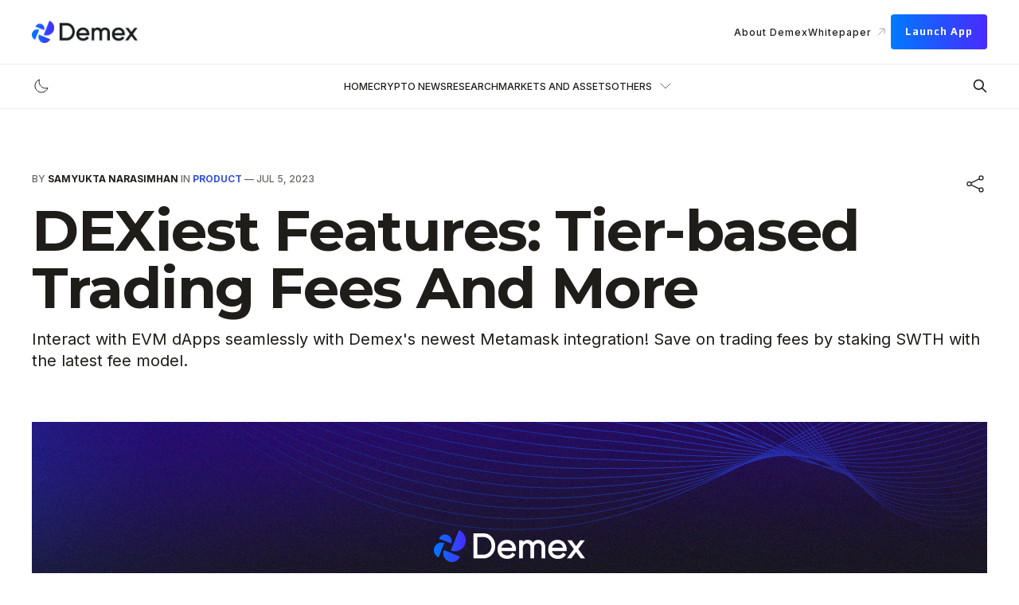

--- FILE ---
content_type: text/html; charset=utf-8
request_url: https://blog.dem.exchange/dexiest-features-tier-based-trading-fees-and-more/
body_size: 10862
content:
<!DOCTYPE html>
<html lang="en" data-color-pref="light">

<head>
    <script>
        (function() {
            const savedTheme = localStorage.getItem('color-pref');
            const prefersDarkScheme = window.matchMedia('(prefers-color-scheme: dark)').matches;
            const theme = savedTheme || (prefersDarkScheme ? 'dark' : 'light');
            const sunIconClass = theme === 'dark';
            const moonIconClass = theme === 'light';

            document.firstElementChild.setAttribute('data-color-pref', theme);
            document.head.innerHTML += `<style id="initial-styles">
                #sun-icon { display: ${sunIconClass ? 'block' : 'none'}; }
                #moon-icon { display: ${moonIconClass ? 'block' : 'none'}; }
                #footer-powered-by-light { display: ${moonIconClass ? 'block' : 'none'}; }
                #footer-powered-by-dark { display: ${sunIconClass ? 'block' : 'none'}; }
            </style>`;
        })();
    </script>
    <meta charset="utf-8">
    <meta name="viewport" content="width=device-width, initial-scale=1">
    <link rel="apple-touch-icon" sizes="180x180" href="/assets/favicon/apple-touch-icon.png?v=e335b3ab82">
    <link rel="icon" type="image/png" sizes="32x32" href="/assets/favicon/favicon-32x32.png?v=e335b3ab82">
    <link rel="icon" type="image/png" sizes="16x16" href="/assets/favicon/favicon-16x16.png?v=e335b3ab82">
    <title>DEXiest Features: Tier-based Trading Fees And More</title>
    <link rel="stylesheet" href="/assets/built/screen.css?v=e335b3ab82">
    <meta name="description" content="Interact with EVM dApps seamlessly with Demex&#x27;s newest Metamask integration! Save on trading fees by staking SWTH with the latest fee model.">
    <link rel="icon" href="https://blog.dem.exchange/content/images/size/w256h256/2023/05/Profile-1.png" type="image/png">
    <link rel="canonical" href="https://blog.dem.exchange/dexiest-features-tier-based-trading-fees-and-more/">
    <meta name="referrer" content="no-referrer-when-downgrade">
    
    <meta property="og:site_name" content="Demex Blog">
    <meta property="og:type" content="article">
    <meta property="og:title" content="DEXiest Features: Tier-based Trading Fees And More">
    <meta property="og:description" content="Interact with EVM dApps seamlessly with Demex&#x27;s newest Metamask integration! Save on trading fees by staking SWTH with the latest fee model.">
    <meta property="og:url" content="https://blog.dem.exchange/dexiest-features-tier-based-trading-fees-and-more/">
    <meta property="og:image" content="https://blog.dem.exchange/content/images/2023/07/Demex-Blog-Template-v2--2--2.png">
    <meta property="article:published_time" content="2023-07-05T09:53:14.000Z">
    <meta property="article:modified_time" content="2023-07-05T10:17:05.000Z">
    <meta property="article:tag" content="Product">
    
    <meta name="twitter:card" content="summary_large_image">
    <meta name="twitter:title" content="DEXiest Features: Tier-based Trading Fees And More">
    <meta name="twitter:description" content="Interact with EVM dApps seamlessly with Demex&#x27;s newest Metamask integration! Save on trading fees by staking SWTH with the latest fee model.">
    <meta name="twitter:url" content="https://blog.dem.exchange/dexiest-features-tier-based-trading-fees-and-more/">
    <meta name="twitter:image" content="https://blog.dem.exchange/content/images/2023/07/Demex-Blog-Template-v2--2--2.png">
    <meta name="twitter:label1" content="Written by">
    <meta name="twitter:data1" content="Samyukta Narasimhan">
    <meta name="twitter:label2" content="Filed under">
    <meta name="twitter:data2" content="Product">
    <meta name="twitter:site" content="@demexchange">
    <meta property="og:image:width" content="1200">
    <meta property="og:image:height" content="628">
    
    <script type="application/ld+json">
{
    "@context": "https://schema.org",
    "@type": "Article",
    "publisher": {
        "@type": "Organization",
        "name": "Demex Blog",
        "url": "https://blog.dem.exchange/",
        "logo": {
            "@type": "ImageObject",
            "url": "https://blog.dem.exchange/content/images/2023/05/Property-1-On-Light-2.png"
        }
    },
    "author": {
        "@type": "Person",
        "name": "Samyukta Narasimhan",
        "url": "https://blog.dem.exchange/author/samyukta/",
        "sameAs": []
    },
    "headline": "DEXiest Features: Tier-based Trading Fees And More",
    "url": "https://blog.dem.exchange/dexiest-features-tier-based-trading-fees-and-more/",
    "datePublished": "2023-07-05T09:53:14.000Z",
    "dateModified": "2023-07-05T10:17:05.000Z",
    "image": {
        "@type": "ImageObject",
        "url": "https://blog.dem.exchange/content/images/2023/07/Demex-Blog-Template-v2--2--2.png",
        "width": 1200,
        "height": 628
    },
    "keywords": "Product",
    "description": "Interact with EVM dApps seamlessly with Demex&#x27;s newest Metamask integration! Save on trading fees by staking SWTH with the latest fee model. ",
    "mainEntityOfPage": "https://blog.dem.exchange/dexiest-features-tier-based-trading-fees-and-more/"
}
    </script>

    <meta name="generator" content="Ghost 5.90">
    <link rel="alternate" type="application/rss+xml" title="Demex Blog" href="https://blog.dem.exchange/rss/">
    
    <script defer src="https://cdn.jsdelivr.net/ghost/sodo-search@~1.1/umd/sodo-search.min.js" data-key="a0b2bd7ec571560668e10d5397" data-styles="https://cdn.jsdelivr.net/ghost/sodo-search@~1.1/umd/main.css" data-sodo-search="https://blog.dem.exchange/" crossorigin="anonymous"></script>
    
    <link href="https://blog.dem.exchange/webmentions/receive/" rel="webmention">
    <script defer src="/public/cards.min.js?v=e335b3ab82"></script><style>:root {--ghost-accent-color: #3452DD;}</style>
    <link rel="stylesheet" type="text/css" href="/public/cards.min.css?v=e335b3ab82">
    <meta name="keywords" content="Demex, Demexchange, Crypto, Cryptocurrency, Trading, Trade, Blockchain, Research, Strategy, DeFi, Decentralized Finance, Derivatives, Decentralization, Perpetuals, Perps, Perp Trading, Perpetual contracts, Futures contracts, Liquidity pool, Counter-party liquidity provider, Yield, APY, APR, DEX, Exchanges, Nitron, Money Market, Lending, Strategies, IBC, Cosmos, Arbitrum, Ethereum, Mantle" />
<script async src="https://www.googletagmanager.com/gtag/js?id=G-1XHDDWHE9Y"></script>
<script>
  window.dataLayer = window.dataLayer || [];
  function gtag(){dataLayer.push(arguments);}
  gtag('js', new Date());

  gtag('config', 'G-1XHDDWHE9Y');
</script>
</head>

<body class="post-template tag-product">
<div class="gh-site">
    <header id="header-section">
        <div class="header-inner-container gh-inner">
            <div class="header-inner-top-group">
                <div class="header-section-brand">
                    <div class="gh-head-brand-wrapper">
                        <a class="gh-head-logo" href="https://blog.dem.exchange">
                                <img class="gh-light-logo" src="https://blog.dem.exchange/content/images/2023/05/Property-1-On-Light-2.png" alt="Demex Blog">

                                <img class="head-logo-dark" src="/content/images/2023/05/Property-1-On-Dark-2.png" alt="Demex Blog">
                        </a>
                    </div>
                </div>
                
                <div class="mobile-menu">
                    <button class="gh-search gh-icon-btn" aria-label="Search this site" data-ghost-search><svg xmlns="http://www.w3.org/2000/svg" fill="none" viewBox="0 0 24 24" stroke="currentColor" stroke-width="2" width="20" height="20"><path stroke-linecap="round" stroke-linejoin="round" d="M21 21l-6-6m2-5a7 7 0 11-14 0 7 7 0 0114 0z"></path></svg></button>
                    <button class="gh-burger"></button>
                </div>

                <div class="header-menu-actions">
                    <a class="gh-head-link" href="https://dem.exchange/" onclick="handleClickAboutDemex()">About Demex</a>
                    <a class="gh-head-link external-link" href="https://guide.dem.exchange/introduction/what-is-demex" target="_blank">Whitepaper <svg width="24" height="24" viewBox="0 0 24 24" fill="none" xmlns="http://www.w3.org/2000/svg">
<path d="M9.90476 8H16V14.123M8 16L15.5425 8.42317" stroke="#A4A5A8" stroke-linecap="round" stroke-linejoin="round"/>
</svg>
</a>
                    <button class="wallet-btn" onclick="handleLaunchApp()">Launch App</button>
                </div>
            </div>

            <nav class="header-inner-bottom-group">
                <div id="theme-toggle">
                    <img src="/assets/images/sun.svg?v=e335b3ab82" alt="Light Mode" id="sun-icon">
                    <img src="/assets/images/moon.svg?v=e335b3ab82" alt="Dark Mode" id="moon-icon">
                </div>
                <div class="nav">
                    <a href="https://blog.dem.exchange">Home</a>
                            <a href="/tag/crypto-news/">Crypto News</a>
                            <a href="/tag/research/">Research</a>
                            <a href="/tag/markets-and-assets/">Markets and Assets</a>
                            <div class="nav-dropdown">
                                <div class="nav-dropdown-button">Others <svg width="24" height="24" viewBox="0 0 24 24" fill="none" xmlns="http://www.w3.org/2000/svg">
<path d="M18 9L12 15L6 9" stroke="#676561" stroke-linecap="round" stroke-linejoin="round"/>
</svg>
</div>
                                <div class="nav-dropdown-content">
                                        <a href="/tag/product/">Product</a>
                                        <a href="/tag/defi-strategies/">Strategies</a>
                                        <a href="/tag/events-and-promotions/">Events and Promotions</a>
                                        <a href="/tag/partnerships/">Partnerships</a>
                                </div>
                            </div>

                                <a class="mobile-nav" href="/tag/product/">Product</a>
                                <a class="mobile-nav" href="/tag/defi-strategies/">Strategies</a>
                                <a class="mobile-nav" href="/tag/events-and-promotions/">Events and Promotions</a>
                                <a class="mobile-nav" href="/tag/partnerships/">Partnerships</a>
                </div>
                <button id="search-icon" class="gh-search gh-icon-btn" aria-label="Search this site" data-ghost-search><svg xmlns="http://www.w3.org/2000/svg" fill="none" viewBox="0 0 24 24" stroke="currentColor" stroke-width="2" width="20" height="20"><path stroke-linecap="round" stroke-linejoin="round" d="M21 21l-6-6m2-5a7 7 0 11-14 0 7 7 0 0114 0z"></path></svg></button>
            </nav>

            <div class="header-menu-actions is-mobile">
                <a class="gh-head-link" href="https://dem.exchange/" onclick="handleClickAboutDemex()">About Demex</a>
                <a class="gh-head-link external-link" href="https://guide.dem.exchange/introduction/what-is-demex" target="_blank">Whitepaper <svg width="24" height="24" viewBox="0 0 24 24" fill="none" xmlns="http://www.w3.org/2000/svg">
<path d="M9.90476 8H16V14.123M8 16L15.5425 8.42317" stroke="#A4A5A8" stroke-linecap="round" stroke-linejoin="round"/>
</svg>
</a>
                <button class="wallet-btn" onclick="handleLaunchApp()">Launch App</button>
            </div>
        </div>
    </header>

    
 <main id="gh-main" class="gh-main">
    <article class="gh-article post tag-product">
        <header class="gh-article-header gh-canvas">
            <div class="gh-article-meta-container">
                <span class="gh-article-meta">
                    By <a href="/author/samyukta/">Samyukta Narasimhan</a>
                    in
                    <a class="gh-article-tag" href="https://blog.dem.exchange/tag/product/">Product</a>
                    —
                    <time datetime=" 2023-07-05">Jul 5, 2023</time>
                </span>
                
                <div class="article-share-icon-container">
                    <a class="article-share-icon">
                        <svg width="24" height="24" viewBox="0 0 24 24" fill="none" xmlns="http://www.w3.org/2000/svg">
<path d="M16 7L8 11M16 17L8 13M6 14C7.10457 14 8 13.1046 8 12C8 10.8954 7.10457 10 6 10C4.89543 10 4 10.8954 4 12C4 13.1046 4.89543 14 6 14ZM18 8C19.1046 8 20 7.10457 20 6C20 4.89543 19.1046 4 18 4C16.8954 4 16 4.89543 16 6C16 7.10457 16.8954 8 18 8ZM18 20C19.1046 20 20 19.1046 20 18C20 16.8954 19.1046 16 18 16C16.8954 16 16 16.8954 16 18C16 19.1046 16.8954 20 18 20Z" stroke="#1F1D1A" stroke-linecap="round"/>
</svg>
                    </a>
                    <ul class="article-share-features-list">
                        <li>
                            <a class="x-icon" href="https://x.com/intent/tweet?text=Check out this post!%20https://blog.dem.exchange/dexiest-features-tier-based-trading-fees-and-more/" target="_blank">
                            <svg width="13" height="13" viewBox="0 0 13 13" fill="none" xmlns="http://www.w3.org/2000/svg">
<path d="M8.04202 5.31491L12.5093 0.12207H11.4507L7.57176 4.63094L4.47367 0.12207H0.900391L5.58531 6.94028L0.900391 12.3858H1.95905L6.0553 7.62425L9.32711 12.3858H12.9004L8.04176 5.31491H8.04202ZM6.59204 7.00035L6.11736 6.32141L2.3405 0.919014H3.96654L7.01451 5.27892L7.48919 5.95786L11.4512 11.6251H9.82515L6.59204 7.00061V7.00035Z" fill="#A4A5A8"/>
</svg>                            </a>
                        </li>
                        <li>
                            <input id="article-copy-link-input" type="text" value="https://blog.dem.exchange/dexiest-features-tier-based-trading-fees-and-more/">
                            <div class="copy-link-icon"><svg width="16" height="16" viewBox="0 0 16 16" fill="none" xmlns="http://www.w3.org/2000/svg">
<path d="M6.11436 9.88559L9.88559 6.11436M4.70014 7.52857L3.28593 8.94279C2.24453 9.98418 2.24453 11.6726 3.28593 12.714C4.32733 13.7554 6.01577 13.7554 7.05717 12.714L8.47138 11.2998M7.52857 4.70014L8.94279 3.28593C9.98418 2.24453 11.6726 2.24453 12.714 3.28593C13.7554 4.32733 13.7554 6.01577 12.714 7.05717L11.2998 8.47138" stroke="#3452DD" stroke-linecap="round" stroke-linejoin="round"/>
</svg>
</div>
                        </li>
                    </ul>
                </div>
            </div>

            <h1 class="gh-article-title">DEXiest Features: Tier-based Trading Fees And More</h1>

            <p class="gh-article-excerpt">Interact with EVM dApps seamlessly with Demex&#x27;s newest Metamask integration! Save on trading fees by staking SWTH with the latest fee model. </p>

                <figure class="gh-article-image">
        <img
            srcset="/content/images/size/w300/2023/07/Demex-Blog-Template-v2--2--2.png 300w,
                    /content/images/size/w720/2023/07/Demex-Blog-Template-v2--2--2.png 720w,
                    /content/images/size/w960/2023/07/Demex-Blog-Template-v2--2--2.png 960w,
                    /content/images/size/w1200/2023/07/Demex-Blog-Template-v2--2--2.png 1200w,
                    /content/images/size/w2000/2023/07/Demex-Blog-Template-v2--2--2.png 2000w"
            sizes="(max-width: 1200px) 100vw, 1200px"
            src="/content/images/size/w1200/2023/07/Demex-Blog-Template-v2--2--2.png"
            alt="DEXiest Features: Tier-based Trading Fees And More"
        >
    </figure>
        </header>

        <div class="gh-content gh-canvas" id="blog-post">
            <p></p><h2 id="the-more-swth-you-stake-the-lower-your-fees-%E2%A4%B5">The More SWTH You Stake, The Lower Your Fees! ⤵<br></h2><p>Demex has adopted a new tier-based trading fees model. As a decentralized exchange, trading fees are kept low, with 100% of all fees going back to SWTH stakers. </p><p><strong>Stake SWTH:</strong> Why should you stake SWTH? By staking SWTH, you play an integral role in validating and securing the Carbon chain. As SWTH is the native token of Carbon, you can participate in governance activities for the development of the ecosystem. </p><figure class="kg-card kg-image-card"><img src="https://lh6.googleusercontent.com/9Zwo-8ZmZ9PL5I4_qHKBtjsRnxZSlMnSD-OHUws5pD7U75yx7fbgSOyCi-PrCYMB3_1G6v7QBYeThIODi_RGR25LHwFH13ABL6gYxfuvnrA4rxw6m3iEtV4hLno_6jerZir0LAd8Iw08CikCrzZYnzQ" class="kg-image" alt loading="lazy" width="624" height="351"></figure><p>By staking SWTH, you earn staking rewards from CDP fees, trading commissions, SWTH emissions, and network fees accrued by all dApps on the Carbon chain. What’s even better is you earn rewards in a plethora of L1 tokens and stablecoins such as $ETH, $BTC, $USD, $BUSD, $ATOM and so on.</p><figure class="kg-card kg-image-card"><img src="https://blog.dem.exchange/content/images/2023/07/image-1.png" class="kg-image" alt loading="lazy" width="536" height="1102"></figure><p><strong>Fee Structure: </strong>Based on the amount of SWTH you have staked, you will be allocated to a tier. The tiers are as shown below - plankton, prawn, crab, and so on. The more SWTH you have staked, the lower trading fees you can enjoy! </p><figure class="kg-card kg-image-card"><img src="https://lh3.googleusercontent.com/xZNJbqBq2Hxxqlc8XKuemG3HISSUnIjAn28dZ3Tzc_iv5yaMihn3RgUwfAFLHweEUoLpV-AsQVys7xg0mWlU52aRo_pQAyCQBQd-FXqoXhvlkCs3DNhL05rCMXWqnrUOsZZDaVGM4JCaNlx2XqRyj0Q" class="kg-image" alt loading="lazy" width="253" height="413"></figure><p>Fees differ accordingly for spot markets and derivative markets for the various tiers. See the full fee structure in our guide <a href="https://guide.dem.exchange/welcome/fees/trading-fees?ref=blog.dem.exchange">here</a>. </p><p><strong>SWTH and rSWTH holders: </strong>If you are not staking SWTH at the moment, worry not! We have a special provision for SWTH and rSWTH holders. </p><figure class="kg-card kg-image-card"><img src="https://lh6.googleusercontent.com/mFaX0agELR3c3ug94X6xAM8-unBbcUeKP65wuSZDFHF4j5jukKtNSF-QZsHl3N1fLti9LxwH6oNBGirGpgsBhs55WZYLh4OK80D0EYrGpkbtCU_BTyVg5fGDzLCCarcrh-pd1en8cpGobsF_rnVAc94" class="kg-image" alt loading="lazy" width="624" height="101"></figure><p>With these calculations, your non-staked SWTH and rSWTH will count toward the fee structure. If you wish to decrease your trading fees further, you may consider staking on <a href="https://hub.carbon.network/stake?ref=blog.dem.exchange">CarbonHub</a> or <a href="https://app.dem.exchange/stake?ref=blog.dem.exchange">Demex</a>.</p><figure class="kg-card kg-embed-card"><blockquote class="twitter-tweet"><p lang="en" dir="ltr">Demex is thrilled to introduce our brand new Tier-Based Trading Fees, where the more SWTH 💎 you stake, the greater the discounts and savings you&#39;ll enjoy  💫<br><br>More details 🔽 <a href="https://t.co/Bzj2b1A2t0?ref=blog.dem.exchange">pic.twitter.com/Bzj2b1A2t0</a></p>&mdash; Demex (@demexchange) <a href="https://twitter.com/demexchange/status/1666355640443482117?ref_src=twsrc%5Etfw&ref=blog.dem.exchange">June 7, 2023</a></blockquote>
<script async src="https://platform.twitter.com/widgets.js" charset="utf-8"></script>
</figure><h2 id="say-hello-to-evm-%F0%9F%91%8B%F0%9F%8F%BB">Say hello to EVM! 👋🏻</h2><p>Carbon recently announced its EVM operability with one of the latest software upgrades. </p><figure class="kg-card kg-embed-card"><blockquote class="twitter-tweet"><p lang="en" dir="ltr">Carbon is about to get easier to use than ever with the rollout of EVM compatibility on the network! 💎<br><br>Learn more: <a href="https://t.co/cBG11ZbDof?ref=blog.dem.exchange">https://t.co/cBG11ZbDof</a> <a href="https://t.co/ebzYKktU7n?ref=blog.dem.exchange">pic.twitter.com/ebzYKktU7n</a></p>&mdash; Carbon - SWTH 💎 (@0xcarbon) <a href="https://twitter.com/0xcarbon/status/1643194438825689088?ref_src=twsrc%5Etfw&ref=blog.dem.exchange">April 4, 2023</a></blockquote>
<script async src="https://platform.twitter.com/widgets.js" charset="utf-8"></script>
</figure><p>What does this mean for Demex and users? Demex is now supported by CarbonEVM to allow you to interact with Ethereum seamlessly!</p><figure class="kg-card kg-image-card"><img src="https://blog.dem.exchange/content/images/2023/07/image.png" class="kg-image" alt loading="lazy" width="1440" height="900" srcset="https://blog.dem.exchange/content/images/size/w600/2023/07/image.png 600w, https://blog.dem.exchange/content/images/size/w1000/2023/07/image.png 1000w, https://blog.dem.exchange/content/images/2023/07/image.png 1440w" sizes="(min-width: 720px) 720px"></figure><p><strong>No wallet activation fees:</strong> Any and all users from Ethereum ecosystems can directly connect to Metamask and start making transactions without paying the 1-time activation fee!<br><br><strong>Demex on Metamask mobile: </strong>If you’re looking to trade on the go, Demex is available at the tip of your figures to make sure you never miss out on making the trade of a lifetime. With the latest integration of Metamask, Demex is now supported on the <a href="https://metamask.io/download/?ref=blog.dem.exchange">Metamask mobile app</a>! Simply launch app.dem.exchange on the in-built browser, connect your wallet and start trading.  </p><p><strong>Carbon as a network:</strong> As Carbon is now a compatible EVM chain, you can add Carbon as a network on Metamask. This will enable you to view your balances on-chain via your wallet anytime without having to load a Carbon dApp. You can even send and receive Carbon tokens swiftly via Metamask.</p><h3 id="account-migration">Account Migration</h3><p>Demex users who are currently using the legacy integration of Metamask, please migrate your account at the earliest. </p><p>You can follow the step-by-step guide <a href="https://guide.dem.exchange/welcome/getting-started/wallet-connection/metamask/user-guide/migration?ref=blog.dem.exchange">here</a>.</p><h2 id="internal-transfers-dashboard-%E2%9A%A1%EF%B8%8E">Internal Transfers Dashboard ⚡︎<br></h2><p>You can transfer assets on the Carbon chain from one ‘swth1..’ address to another seamlessly using Demex. To keep track of your transfers, Demex now supports the internal transfers dashboard for you to view all inflows and outflows at your convenience. </p><figure class="kg-card kg-image-card"><img src="https://lh4.googleusercontent.com/WKNKw0GNXeIbwcQUt2WW9ktZCTmxFiv8c49it1hFsZrTbNXg4sqfLJ6H0EiSyDnMjZpdYjNaVREpRoss5bru4_738YLeTqK4XZVqzuVdS_BehbfKnIZge4FBdYGnoBve8tdu8g4nYWGE5-YGIcuBJMA" class="kg-image" alt loading="lazy" width="624" height="356"></figure><p></p><h2 id="the-tldr">The TLDR</h2><p></p><figure class="kg-card kg-embed-card"><blockquote class="twitter-tweet"><p lang="en" dir="ltr">Welcome aboard the Demex Express! 🚝<br><br>🛤 Get ready to navigate the ever-evolving landscape of trading with Demex by your side as we embark on this thrilling ride!<br><br>Sit tight, fellow traders! 🎢<br><br>⚡️ <a href="https://t.co/3aiCtIi0We?ref=blog.dem.exchange">https://t.co/3aiCtIi0We</a> <a href="https://t.co/F67UyHHnRq?ref=blog.dem.exchange">pic.twitter.com/F67UyHHnRq</a></p>&mdash; Demex (@demexchange) <a href="https://twitter.com/demexchange/status/1676534302509760512?ref_src=twsrc%5Etfw&ref=blog.dem.exchange">July 5, 2023</a></blockquote>
<script async src="https://platform.twitter.com/widgets.js" charset="utf-8"></script>
</figure>
        </div>


        <footer
            class="gh-article-footer gh-canvas">
            <nav class="gh-navigation">
                <div class="gh-navigation-previous">
                    <a class="gh-navigation-link" href="/dexiest-features-trading-tools/">
                        <span class="gh-navigation-label"><svg xmlns="http://www.w3.org/2000/svg" width="24" height="24" viewBox="0 0 24 24" fill="none" stroke="currentColor" stroke-width="2" stroke-linecap="round" stroke-linejoin="round">
    <line x1="19" y1="12" x2="5" y2="12"></line>
    <polyline points="12 19 5 12 12 5"></polyline>
</svg> Previous Article</span>
                        <h4 class="gh-navigation-title">DEXiest Features: Trading Tools</h4>
                    </a>
                </div>

                <div class="gh-navigation-middle"></div>

                <div class="gh-navigation-next">
                    <a class="gh-navigation-link" href="/introducing-demex-perp-pools-by-fluo/">
                        <span class="gh-navigation-label">Next Article <svg xmlns="http://www.w3.org/2000/svg" width="24" height="24" viewBox="0 0 24 24" fill="none" stroke="currentColor" stroke-width="2" stroke-linecap="round" stroke-linejoin="round">
    <line x1="5" y1="12" x2="19" y2="12"></line>
    <polyline points="12 5 19 12 12 19"></polyline>
</svg></span>
                        <h4 class="gh-navigation-title">Introducing Demex Perp Pools By Fluo</h4>
                    </a>
                </div>
            </nav>
        </footer>

    </article>
    </main>

<script>
    var storedTheme = 'light';
    var currentTheme = document.documentElement.getAttribute('data-color-pref');
    var tweets = document.querySelectorAll('[data-tweet-id]');

    setTimeout(function() {
        switchTweetTheme(storedTheme, currentTheme);
    }, 1500);
    
    function handleThemeChange() {
        storedTheme = document.documentElement.getAttribute('data-color-pref');

        if (storedTheme !== currentTheme) {
            var targetTheme = storedTheme === 'dark' ? 'light' : 'dark';
            currentTheme = storedTheme;
            switchTweetTheme(targetTheme, storedTheme);
        }
    }

    var observer = new MutationObserver(handleThemeChange);
    observer.observe(document.documentElement, { attributes: true, attributeFilter: ['data-color-pref'] });

    function switchTweetTheme(currentTheme, targetTheme) {
        tweets = document.querySelectorAll('[data-tweet-id]');
        tweets.forEach(function(tweet) {
            var src = tweet.getAttribute("src");
            tweet.setAttribute("src", src.replace("theme=" + currentTheme, "theme=" + targetTheme));
        });
    }
</script>


    <footer class="gh-foot gh-outer">
        <div class="gh-foot-inner gh-inner">
            <nav class="gh-foot-menu">
                <div class="social-media-icons">
                    <a href="https://x.com/demexchange" target="_blank" class="social-icon">
                        <svg width="13" height="13" viewBox="0 0 13 13" fill="none" xmlns="http://www.w3.org/2000/svg">
<path d="M8.04202 5.31491L12.5093 0.12207H11.4507L7.57176 4.63094L4.47367 0.12207H0.900391L5.58531 6.94028L0.900391 12.3858H1.95905L6.0553 7.62425L9.32711 12.3858H12.9004L8.04176 5.31491H8.04202ZM6.59204 7.00035L6.11736 6.32141L2.3405 0.919014H3.96654L7.01451 5.27892L7.48919 5.95786L11.4512 11.6251H9.82515L6.59204 7.00061V7.00035Z" fill="#A4A5A8"/>
</svg>                    </a>
                    <a href="https://t.me/demex_community" target="_blank" class="social-icon">
                        <svg width="16" height="16" viewBox="0 0 16 16" fill="none" xmlns="http://www.w3.org/2000/svg">
<path d="M1.34991 6.95405L14.3569 2.0599C14.9606 1.84706 15.4878 2.20362 15.2922 3.09446L15.2933 3.09336L13.0786 13.2755C12.9145 13.9974 12.475 14.1729 11.86 13.8328L8.48743 11.4072L6.86072 12.9365C6.68085 13.1121 6.52908 13.2602 6.18058 13.2602L6.42004 9.91072L12.6706 4.40001C12.9426 4.16633 12.6099 4.03467 12.2512 4.26726L4.52689 9.0133L1.19702 7.99958C0.474163 7.77577 0.458424 7.29415 1.34991 6.95405Z" fill="#A4A5A8"/>
</svg>                    </a>
                    <a href="https://discord.com/invite/SPh62Hf" target="_blank" class="social-icon">
                        <svg width="16" height="17" viewBox="0 0 16 17" fill="none" xmlns="http://www.w3.org/2000/svg">
<path d="M12.6206 4.27679C11.7707 3.86752 10.8594 3.566 9.90661 3.3933C9.88925 3.38997 9.87192 3.3983 9.86298 3.41496C9.74578 3.63374 9.61596 3.91917 9.52505 4.14351C8.50022 3.98247 7.48065 3.98247 6.47684 4.14351C6.38591 3.91418 6.25138 3.63374 6.13365 3.41496C6.12471 3.39885 6.10738 3.39053 6.09002 3.3933C5.13772 3.56545 4.22642 3.86697 3.37607 4.27679C3.36871 4.28012 3.3624 4.28568 3.35821 4.29289C1.62966 7.00331 1.15613 9.64711 1.38843 12.2581C1.38948 12.2709 1.39631 12.2831 1.40577 12.2909C2.54622 13.1699 3.65094 13.7036 4.73515 14.0573C4.7525 14.0629 4.77089 14.0562 4.78193 14.0412C5.0384 13.6736 5.26702 13.286 5.46304 12.8784C5.47461 12.8545 5.46356 12.8262 5.43992 12.8168C5.07729 12.6724 4.732 12.4964 4.39984 12.2965C4.37357 12.2804 4.37147 12.2409 4.39564 12.222C4.46554 12.1671 4.53545 12.1099 4.60219 12.0521C4.61427 12.0416 4.63109 12.0393 4.64529 12.046C6.82738 13.0916 9.18974 13.0916 11.3461 12.046C11.3603 12.0388 11.3771 12.041 11.3897 12.0516C11.4565 12.1093 11.5264 12.1671 11.5968 12.222C11.621 12.2409 11.6194 12.2804 11.5931 12.2965C11.261 12.5002 10.9157 12.6724 10.5525 12.8162C10.5289 12.8257 10.5183 12.8545 10.5299 12.8784C10.7301 13.2854 10.9588 13.673 11.2105 14.0406C11.221 14.0562 11.2399 14.0629 11.2573 14.0573C12.3467 13.7036 13.4515 13.1699 14.5919 12.2909C14.6019 12.2831 14.6082 12.2715 14.6093 12.2587C14.8873 9.24006 14.1436 6.61794 12.6379 4.29344C12.6342 4.28568 12.6279 4.28012 12.6206 4.27679ZM5.7889 10.6683C5.13194 10.6683 4.59062 10.0353 4.59062 9.25784C4.59062 8.48041 5.12144 7.84738 5.7889 7.84738C6.46159 7.84738 6.99767 8.48597 6.98715 9.25784C6.98715 10.0353 6.45633 10.6683 5.7889 10.6683ZM10.2193 10.6683C9.56236 10.6683 9.02105 10.0353 9.02105 9.25784C9.02105 8.48041 9.55184 7.84738 10.2193 7.84738C10.892 7.84738 11.4281 8.48597 11.4176 9.25784C11.4176 10.0353 10.892 10.6683 10.2193 10.6683Z" fill="#676561"/>
</svg>
                    </a>
                    <a href="https://github.com/Switcheo/carbon-js-sdk" target="_blank" class="social-icon">
                        <svg width="16" height="17" viewBox="0 0 16 17" fill="none" xmlns="http://www.w3.org/2000/svg">
<path fill-rule="evenodd" clip-rule="evenodd" d="M7.97553 0.725586C3.57186 0.725586 0 4.29745 0 8.70112C0 12.2241 2.29969 15.2088 5.43119 16.2852C5.82263 16.3341 5.96942 16.0895 5.96942 15.8938C5.96942 15.6981 5.96942 15.2088 5.96942 14.5238C3.76758 15.013 3.27829 13.4473 3.27829 13.4473C2.93578 12.5176 2.39755 12.273 2.39755 12.273C1.66361 11.7837 2.44648 11.7837 2.44648 11.7837C3.22936 11.8326 3.66972 12.6155 3.66972 12.6155C4.40367 13.8387 5.52905 13.4962 5.96942 13.3005C6.01835 12.7623 6.263 12.4198 6.45872 12.2241C4.69725 12.0283 2.83792 11.3433 2.83792 8.26075C2.83792 7.38002 3.1315 6.695 3.66972 6.10785C3.6208 5.96106 3.32722 5.12926 3.76758 4.0528C3.76758 4.0528 4.4526 3.85708 5.96942 4.88461C6.6055 4.68889 7.29052 4.63996 7.97553 4.63996C8.66055 4.63996 9.34556 4.73782 9.98165 4.88461C11.4985 3.85708 12.1835 4.0528 12.1835 4.0528C12.6239 5.12926 12.3303 5.96106 12.2813 6.15678C12.7706 6.69501 13.1131 7.42895 13.1131 8.30968C13.1131 11.3923 11.2538 12.0283 9.49235 12.2241C9.78593 12.4687 10.0306 12.958 10.0306 13.6919C10.0306 14.7684 10.0306 15.6002 10.0306 15.8938C10.0306 16.0895 10.1774 16.3341 10.5688 16.2852C13.7492 15.2088 16 12.2241 16 8.70112C15.9511 4.29745 12.3792 0.725586 7.97553 0.725586Z" fill="#A4A5A8"/>
</svg>
                    </a>
                    <a href="https://guide.dem.exchange/" target="_blank" class="social-icon">
                        <svg width="16" height="16" viewBox="0 0 16 16" fill="none" xmlns="http://www.w3.org/2000/svg">
<path d="M7.20181 11.8524C7.45176 11.8524 7.67671 12.0523 7.67671 12.3273C7.67671 12.5772 7.47675 12.8022 7.20181 12.8022C6.95186 12.8022 6.72691 12.6022 6.72691 12.3273C6.72691 12.0523 6.95186 11.8524 7.20181 11.8524ZM14.5503 8.95297C14.3004 8.95297 14.0754 8.75301 14.0754 8.47807C14.0754 8.22812 14.2754 8.00317 14.5503 8.00317C14.8002 8.00317 15.0252 8.20313 15.0252 8.47807C15.0252 8.72802 14.8002 8.95297 14.5503 8.95297ZM14.5503 7.02837C13.7505 7.02837 13.1006 7.67823 13.1006 8.47807C13.1006 8.62804 13.1256 8.77801 13.1756 8.92798L8.40156 11.4775C8.12662 11.0775 7.67671 10.8526 7.20181 10.8526C6.65192 10.8526 6.15203 11.1775 5.90208 11.6524L1.60296 9.40288C1.15305 9.15293 0.803125 8.42808 0.853115 7.72822C0.87811 7.3783 1.00308 7.10335 1.17805 7.00337C1.30302 6.92839 1.428 6.95338 1.60296 7.02837L1.62796 7.05336C2.77772 7.65324 6.50195 9.60284 6.65192 9.67782C6.90187 9.7778 7.02684 9.82779 7.45176 9.62783L15.1502 5.62866C15.2751 5.57867 15.4001 5.47869 15.4001 5.30372C15.4001 5.07877 15.1752 4.97879 15.1752 4.97879C14.7253 4.77883 14.0504 4.4539 13.4005 4.15396C12.0008 3.50409 10.4012 2.75425 9.70129 2.37932C9.10142 2.05439 8.60152 2.32933 8.52654 2.37932L8.35157 2.45431C5.17723 4.05398 0.978089 6.12855 0.728141 6.27852C0.303228 6.52847 0.0282844 7.05336 0.00328955 7.70323C-0.0467002 8.72802 0.478192 9.8028 1.22804 10.1777L5.7771 12.5272C5.87708 13.2271 6.50195 13.777 7.20181 13.777C8.00165 13.777 8.62652 13.1521 8.65151 12.3523L13.6505 9.65283C13.9004 9.85279 14.2254 9.95277 14.5503 9.95277C15.3501 9.95277 16 9.3029 16 8.50306C16 7.67823 15.3501 7.02837 14.5503 7.02837Z" fill="#A4A5A8"/>
</svg>
                    </a>
                    <a href="https://ideas.dem.exchange/" target="_blank" class="social-icon">
                        <svg width="16" height="16" viewBox="0 0 16 16" fill="none" xmlns="http://www.w3.org/2000/svg">
<path fill-rule="evenodd" clip-rule="evenodd" d="M10.3232 9.83698C11.5377 8.99444 12.6663 7.25672 12.6663 5.66659C12.6663 3.33325 10.6663 1.33325 7.99967 1.33325C5.33301 1.33325 3.33301 3.33325 3.33301 5.66659C3.33301 7.25672 4.46165 8.99444 5.6762 9.83698C5.66969 9.89038 5.66634 9.94476 5.66634 9.99992V10.6666C5.66634 10.9999 5.99967 11.3333 6.33301 11.3333H9.66634C9.99967 11.3333 10.333 10.9999 10.333 10.6666V9.99992C10.333 9.94476 10.3297 9.89038 10.3232 9.83698ZM6.16634 12.4999C6.16634 12.2238 6.3902 11.9999 6.66634 11.9999H9.33301C9.60915 11.9999 9.83301 12.2238 9.83301 12.4999C9.83301 12.7761 9.60915 12.9999 9.33301 12.9999H6.66634C6.3902 12.9999 6.16634 12.7761 6.16634 12.4999ZM7.33301 13.4999C7.05687 13.4999 6.83301 13.7238 6.83301 13.9999C6.83301 14.2761 7.05687 14.4999 7.33301 14.4999H8.66634C8.94248 14.4999 9.16634 14.2761 9.16634 13.9999C9.16634 13.7238 8.94248 13.4999 8.66634 13.4999H7.33301Z" fill="#A4A5A8"/>
</svg>
                    </a>
                </div>
            </nav>

            <div class="gh-powered-by">
                <a id="footer-powered-by-light" href="https://carbon.network/" target="_blank" rel="noopener"><img src="/assets/images/footer-powered-by-light.svg?v=e335b3ab82" /></a>
                <a id="footer-powered-by-dark" href="https://carbon.network/" target="_blank" rel="noopener"><img src="/assets/images/footer-powered-by-dark.svg?v=e335b3ab82" /></a>
            </div>
        </div>
    </footer>
</div>

    

<script src="/assets/built/main.min.js?v=e335b3ab82"></script>

<script>
    function handleLaunchApp() {
        window.location.href = "https://app.dem.exchange/";
        gtag('event', 'click_launch_app')
    }

    function handleClickAboutDemex() {
        gtag('event', 'click_about_demex')
    }
</script>

<script>
  // get post tag for GA content group
  var tagElem = typeof document.querySelector === "function" ? document.querySelector(".gh-article-tag") : undefined;
  var tag = tagElem ? tagElem.innerText : undefined;

  window.dataLayer = window.dataLayer || [];
  function gtag(){dataLayer.push(arguments);}
  
  if (tag) {
  	dataLayer.push({ 'content_group': tag });
  }

  gtag('js', new Date());
  gtag('config', 'GTM-KCS65RN4'); 

</script>

</body>

</html>

--- FILE ---
content_type: text/css; charset=UTF-8
request_url: https://blog.dem.exchange/assets/built/screen.css?v=e335b3ab82
body_size: 6934
content:
@import url("https://fonts.googleapis.com/css2?family=Inter:wght@400;500;700&family=Montserrat:wght@700&family=Mulish&family=Play:wght@700&display=swap");*,:after,:before{box-sizing:border-box}blockquote,body,dd,dl,figure,h1,h2,h3,h4,h5,h6,p{margin:0}ol[role=list],ul[role=list]{list-style:none}html:focus-within{scroll-behavior:smooth}body{line-height:1.5;min-height:100vh;text-rendering:optimizespeed}a:not([class]){-webkit-text-decoration-skip:ink;text-decoration-skip-ink:auto}img,picture{display:block;max-width:100%}button,input,select,textarea{font:inherit}@media (prefers-reduced-motion:reduce){html:focus-within{scroll-behavior:auto}*,:after,:before{animation-duration:.01ms!important;animation-iteration-count:1!important;scroll-behavior:auto!important;transition-duration:.01ms!important}}:root{--font-heading:Montserrat,-apple-system,BlinkMacSystemFont,Segoe UI,Helvetica,Arial,sans-serif;--font-body:Inter,-apple-system,BlinkMacSystemFont,Segoe UI,Helvetica,Arial,sans-serif;--font-caption:Mulish,sans-serif;--font-button:Play,Inter,-apple-system,BlinkMacSystemFont,Segoe UI,Helvetica,Arial,sans-serif;--head-nav-gap:3.2rem;--gap:3.6rem;--main:min(var(--content-width,720px),100% - var(--gap) * 2);--wide:minmax(0,calc((var(--container-width, 1200px) - var(--content-width, 720px))/2));--full:minmax(var(--gap),1fr);--font-size-heading-1:clamp(4rem,calc(1.86669rem + 4.4444vw),7.2rem);--font-size-heading-2:clamp(2.6rem,calc(2.20002rem + 0.8333vw),3.2rem);--font-size-heading-3:clamp(1.6rem,calc(1.46666rem + 0.2778vw),1.8rem);--font-size-body-text-1:clamp(1.2rem,calc(0.66667rem + 1.1111vw),2rem);--font-size-body-text-2:clamp(1.4rem,calc(1.26666rem + 0.2778vw),1.6rem);--font-size-body-text-3:clamp(1.1rem,calc(1.03333rem + 0.1389vw),1.2rem);--font-caption-text:1.2rem}@media (max-width:767px){:root{--gap:2rem}}:root:not([data-color-pref]),:root[data-color-pref=light]{--color-primary:#3452dd;--color-primary-text:#1f1d1a;--color-secondary-text:#676561;--color-tertiary-text:#b7b6b4;--color-bg-base:#fff;--color-box-shadow:rgba(31,29,26,.1);--color-helper:#1f1d1a14}@media (prefers-color-scheme:dark){:root{--color-primary:#5f80f4;--color-primary-text:#f5f5f7;--color-secondary-text:#a4a5a8;--color-tertiary-text:#6f7073;--color-bg-base:#111213;--color-box-shadow:rgba(0,0,0,.64);--color-helper:#ffffff14}}:root[data-color-pref=dark]{--color-primary:#5f80f4;--color-primary-text:#f5f5f7;--color-secondary-text:#a4a5a8;--color-tertiary-text:#6f7073;--color-bg-base:#111213;--color-box-shadow:rgba(0,0,0,.64);--color-helper:#ffffff14}html{font-size:62.5%}body{-webkit-font-smoothing:antialiased;-moz-osx-font-smoothing:grayscale;background-color:var(--color-bg-base);color:var(--color-primary-text);font-family:var(--font-body);font-size:var(--font-size-body-text-2);line-height:1.6;transition:background-color .2s ease}img{height:auto}a{text-decoration:none}a:hover{opacity:.8}h1,h2,h3,h4,h5,h6{color:var(--color-primary-text);letter-spacing:-.02em;line-height:1.15}a,h1,h2,h3,h4,h5,h6,p{color:var(--color-primary-text);transition:color .2s ease}h1{font-size:var(--font-size-heading-1)}h2{font-size:var(--font-size-heading-2)}h3{font-size:var(--font-size-heading-3)}h4{font-size:var(--font-size-body-text-1)}h5{font-size:var(--font-size-body-text-2)}h6{font-size:var(--font-size-body-text-3)}hr{background-color:var(--color-secondary-text);border:0;height:1px;width:100%}blockquote:not([class]){border-left:4px solid var(--color-primary);padding-left:2rem}figcaption{color:var(--color-secondary-text);font-size:1.4rem;line-height:1.4;margin-top:1.6rem;text-align:center}.kg-width-full figcaption{padding:0 1.6rem}.gh-content figcaption a{color:var(--color-primary-text);text-decoration:none}pre{-webkit-overflow-scrolling:touch;background-color:var(--color-secondary-text);-webkit-hyphens:none;hyphens:none;line-height:1.5;overflow-x:scroll;padding:1.6rem 2.4rem;white-space:pre}code{font-family:monospace;font-size:15px}:not(pre)>code{background-color:var(--color-secondary-text);border-radius:3px;color:var(--color-primary);padding:.4rem}iframe{border:0;display:block;overflow:hidden;width:100%}.gh-site{display:flex;flex-direction:column;min-height:100vh}.gh-main{flex-grow:1;padding-bottom:8rem;padding-top:8rem}.gh-outer{padding-left:var(--gap);padding-right:var(--gap)}.gh-inner{margin:0 auto;max-width:var(--container-width,1200px)}.gh-canvas{display:grid;grid-template-columns:[full-start] var(--full) [wide-start] var(--wide) [main-start] var(--main) [main-end] var(--wide) [wide-end] var(--full) [full-end]}.gh-canvas>*{grid-column:wide-start/wide-end}.gh-feed{grid-column:main}.kg-width-wide{grid-column:wide-start/wide-end}.kg-width-full{grid-column:full-start/full-end}.kg-width-full img{width:100%}@media (max-width:767px){#gh-main{padding-bottom:4.8rem;padding-top:4.8rem}}.gh-head-brand-wrapper{align-items:center;display:flex}.gh-head-logo{font-size:2.4rem;font-weight:700;letter-spacing:-.02em;position:relative;white-space:nowrap}.gh-head-logo img{max-height:28px}.head-logo-dark,html[data-color-pref=dark] .gh-light-logo{display:none}html[data-color-pref=dark] .head-logo-dark{display:block}html[data-color-pref=dark] .gh-about-logo{display:none}html[data-color-pref=dark] .gh-about-logo.head-logo-dark{display:block}.gh-head-btn.gh-btn{font-size:inherit;font-weight:600}.gh-head-btn:not(.gh-btn){align-items:center;color:var(--color-primary);display:inline-flex}.gh-head-btn svg{height:1.3em;width:1.3em}.gh-search{margin-left:-6px;margin-right:-6px}.gh-search:hover{opacity:.9}.gh-head-brand .gh-search{margin-right:8px}.gh-burger{-webkit-appearance:none;-moz-appearance:none;appearance:none;background-color:transparent;border:0;cursor:pointer;display:none;height:30px;margin-right:-3px;padding:0;position:relative;width:30px}.gh-burger:after,.gh-burger:before{background-color:var(--color-primary-text);content:"";height:1px;left:3px;position:absolute;transition:all .2s cubic-bezier(.04,.04,.12,.96) .1008s;width:24px}.gh-burger:before{top:11px}.gh-burger:after{bottom:11px}.is-head-open .gh-burger:before{top:15px;transform:rotate(45deg)}.is-head-open .gh-burger:after{bottom:14px;transform:rotate(-45deg)}#header-section{height:auto;padding-left:2rem;padding-right:2rem;position:relative}.header-section-brand{align-items:center;display:flex;height:8rem}.header-inner-top-group{align-items:center;display:flex;height:80px;justify-content:space-between}.header-menu-actions{align-items:center;display:flex;font-size:var(--font-caption-text);font-weight:500;gap:4rem;letter-spacing:.1rem;white-space:nowrap}.external-link{align-items:center;display:inline-flex;>svg>path{stroke:var(--color-secondary-text)}}.wallet-btn{background:linear-gradient(270deg,#482bff,#007aff);border:none;border-radius:4px;color:#fff;cursor:pointer;font-family:var(--font-button);font-size:13px;letter-spacing:.1rem;padding:12px 18px}.wallet-btn:hover{background:linear-gradient(270deg,#007aff,#482bff);opacity:1}.header-inner-bottom-group{align-items:center;display:grid;grid-template-columns:1fr 1fr 1fr;height:56px}.header-inner-bottom-group .nav{align-items:center;cursor:pointer;display:inline-flex;font-size:var(--font-size-body-text-3);font-weight:500;gap:var(--gap);grid-column:2;height:5.6rem;justify-self:center;list-style:none;margin:0 4.8rem;padding:0;text-transform:uppercase;white-space:nowrap}.header-inner-bottom-group .nav-dropdown{display:none}.header-inner-bottom-group .nav-dropdown .nav-dropdown-button{align-items:center;display:flex}.header-inner-bottom-group .nav-dropdown .nav-dropdown-button svg{margin-left:.5rem}.header-inner-bottom-group .nav-dropdown .nav-dropdown-button svg path{stroke:var(--color-secondary-text)}.header-inner-bottom-group .nav-dropdown .nav-dropdown-content{background:var(--color-bg-base);border-radius:4px;box-shadow:0 0 16px var(--color-box-shadow);display:none;min-width:14rem;padding:.8rem 1.2rem;position:absolute;z-index:1}.header-inner-bottom-group .nav-dropdown-content a{display:block;padding:.8rem 0;text-align:left}.header-inner-bottom-group:before{top:80px}.header-inner-bottom-group:after,.header-inner-bottom-group:before{background-color:var(--color-helper);content:"";height:1px;left:0;position:absolute;width:100%}.header-inner-bottom-group:after{top:136px}.nav .mobile-nav{display:block}.header-inner-bottom-group #search-icon{grid-column:3;justify-self:end}.mobile-menu{align-items:center;display:flex;gap:2rem;justify-content:center}.header-inner-bottom-group .nav-dropdown:hover .nav-dropdown-content{display:block}@media screen and (max-width:767px){#search-icon,.header-menu-actions{display:none}.header-inner-bottom-group{display:none;height:unset}.gh-burger{display:block}.is-head-open #header-section{-webkit-overflow-scrolling:touch;background-color:var(--color-bg-base);height:100%;inset:0;overflow-y:scroll;position:fixed;z-index:3999999}.is-head-open #header-section .gh-head-actions,.is-head-open #header-section .gh-head-menu{opacity:1;position:static;visibility:visible}.is-head-open #header-section .header-inner-bottom-group{display:block;margin-bottom:2rem;margin-top:2rem}.is-head-open #header-section .header-inner-bottom-group .nav{display:flex;flex-direction:column;gap:2rem;height:100%}.is-head-open #header-section .header-inner-bottom-group:after,.is-head-open #header-section .header-inner-bottom-group:before{display:none}.is-head-open #header-section .nav li{opacity:1;transform:translateY(0);transition:transform .2s,opacity .2s}.is-head-open #header-section .nav li a{font-size:var(--font-size-heading-3);font-weight:500}.is-head-open .header-menu-actions.is-mobile{border-top:1px solid var(--color-helper);display:flex;flex-direction:column;font-size:var(--font-size-body-text-3);font-weight:500;gap:var(--gap);letter-spacing:.02em;padding-top:2rem}}@media screen and (min-width:768px){.header-menu-actions.is-mobile,.mobile-menu .gh-search.gh-icon-btn,.nav .mobile-nav{display:none}.header-inner-bottom-group .nav-dropdown{display:block}}#theme-toggle{-webkit-tap-highlight-color:transparent;cursor:pointer;display:inline-flex;touch-action:manipulation}.gh-cover{min-height:var(--cover-height,50vh);padding-bottom:6.4rem;padding-top:6.4rem;position:relative}.gh-cover-image{height:100%;inset:0;-o-object-fit:cover;object-fit:cover;position:absolute;width:100%;z-index:-1}.gh-article-tag{color:var(--color-primary)}.gh-article-excerpt{color:var(--color-secondary-text);font-size:2.1rem;line-height:1.5;margin-top:2rem}.gh-article-image{grid-column:wide-start/wide-end;margin-top:4rem}.gh-article-image img{width:100%}@media (max-width:767px){.gh-article-excerpt{font-size:1.9rem}.gh-article-image{margin-top:2.4rem}}.article-share-icon-container{cursor:pointer;position:relative}.article-share-icon-container:hover .article-share-features-list{opacity:1;visibility:visible}.article-share-icon>svg{height:3rem;width:3rem}.article-share-icon path{stroke:var(--color-primary-text)}.article-share-icon:hover>svg{opacity:.95}.article-share-features-list{background-color:var(--color-bg-base);border-radius:.5rem;box-shadow:0 .5rem 1rem rgba(0,0,0,.2);display:flex;justify-content:space-between;left:50%;list-style:none;min-width:5rem;opacity:0;padding:.4rem .7rem;position:absolute;top:0;transform:translate(-50%,15px);transition:all .3s ease;visibility:hidden;z-index:1}.article-share-features-list li{height:2.5rem;margin:.2rem;padding:.1rem;width:2.5rem}.article-share-features-list li svg{height:100%;width:100%}.x-icon svg{height:18px!important;margin-top:3px;width:18px!important}.x-icon svg path{fill:var(--color-primary-text);transition:all .2s ease}.x-icon:hover svg path{fill:var(--color-primary)}#article-copy-link-input{display:none}.copy-link-icon svg path{stroke:var(--color-primary-text);transition:all .2s ease}.copy-link-icon:hover svg path{stroke:var(--color-primary)}.article-share-features-list>li:hover{color:#0000000a}.gh-content{font-size:var(--content-font-size,1.8rem);letter-spacing:var(--content-letter-spacing,0);margin-top:4rem}.gh-content>*+*{margin-bottom:0;margin-top:calc(1.6em*var(--content-spacing-multiplier, 1))}.gh-content>[id]{margin:0}.gh-content>.kg-card+[id]{margin-top:calc(2em*var(--content-spacing-multiplier, 1))!important}.has-serif-title .gh-content>[id]{font-family:var(--font-serif);letter-spacing:-.01em}.gh-content>[id]:not(:first-child){margin-top:calc(1.6em*var(--content-spacing-multiplier, 1))}.gh-content>[id]+*{margin-top:calc(.8em*var(--content-spacing-multiplier, 1))}.gh-content>blockquote,.gh-content>hr{position:relative}.gh-content>blockquote,.gh-content>blockquote+*,.gh-content>hr,.gh-content>hr+*{margin-top:calc(2.4em*var(--content-spacing-multiplier, 1))}.gh-content h2{font-size:1.6em}.gh-content h3{font-size:1.4em}.gh-content a{color:var(--color-primary);text-decoration:underline;word-break:break-word}.gh-content .kg-callout-card .kg-callout-text,.gh-content .kg-toggle-card .kg-toggle-content>ol,.gh-content .kg-toggle-card .kg-toggle-content>p,.gh-content .kg-toggle-card .kg-toggle-content>ul{font-size:.95em}.has-serif-body .gh-content .kg-callout-text,.has-serif-body .gh-content .kg-toggle-content>ol,.has-serif-body .gh-content .kg-toggle-content>p,.has-serif-body .gh-content .kg-toggle-content>ul,.has-serif-body .gh-content>blockquote,.has-serif-body .gh-content>dl,.has-serif-body .gh-content>ol,.has-serif-body .gh-content>p,.has-serif-body .gh-content>ul{font-family:var(--font-serif)}.gh-content dl,.gh-content ol,.gh-content ul{padding-left:2.8rem}.gh-content li+li{margin-top:.8rem}@media (max-width:767px){.gh-content{font-size:1.7rem;margin-top:3.2rem}}.gh-cta-gradient{background:linear-gradient(180deg,hsla(0,0%,100%,0),var(--color-white));content:"";grid-column:full-start/full-end;height:160px;margin-bottom:4rem;margin-top:-16rem;position:relative}.gh-cta-gradient:first-child{display:none}.gh-cta{display:flex;flex-direction:column;margin-bottom:4rem;text-align:center}.gh-cta-title{font-size:2.2rem;letter-spacing:-.02em;margin-bottom:3.2rem}.gh-cta-actions{align-items:center;display:flex;flex-direction:column}.gh-cta-link{color:var(--color-secondary-text);cursor:pointer;font-size:1.4rem;margin-top:.8rem;text-decoration:none}.gh-cta-link:hover{color:var(--color-darker-gray)}@media (max-width:767px){.gh-cta-actions{-moz-column-gap:.8rem;column-gap:.8rem}}.gh-content .kg-card+:not(.kg-card):not([id]),.gh-content :not(.kg-card):not([id])+.kg-card{margin-top:calc(2em*var(--content-spacing-multiplier, 1))}.kg-image{margin-left:auto;margin-right:auto}.kg-embed-card{align-items:center;display:flex;flex-direction:column;width:100%}.kg-gallery-image,.kg-image[width][height]{cursor:pointer}.kg-gallery-image a:hover,.kg-image-card a:hover{opacity:1!important}.kg-card.kg-toggle-card .kg-toggle-heading-text{font-size:2rem;font-weight:700}.has-serif-title .kg-toggle-card .kg-toggle-heading-text{font-family:var(--font-serif)}.kg-callout-card.kg-card{border-radius:.25em}.kg-callout-card-accent a{text-decoration:underline}blockquote.kg-blockquote-alt{color:var(--color-secondary-text);font-style:normal;font-weight:400}.kg-card.kg-button-card .kg-btn{font-size:1em}.has-serif-body .kg-header-card h3.kg-header-card-subheader,.has-serif-title .kg-card.kg-header-card h2.kg-header-card-header{font-family:var(--font-serif)}.kg-bookmark-card .kg-bookmark-container{border-radius:.25em!important}.kg-bookmark-card .kg-bookmark-content{padding:1.15em}.kg-bookmark-card .kg-bookmark-title{font-size:.9em}.kg-bookmark-card .kg-bookmark-description{font-size:.8em;margin-top:.3em;max-height:none}.kg-bookmark-card .kg-bookmark-metadata{font-size:.8em}.kg-bookmark-card .kg-bookmark-thumbnail img{border-radius:0 .2em .2em 0}.pagination{display:grid;grid-template-columns:1fr auto 1fr;margin-top:6.4rem}.page-number{grid-column-start:2}.older-posts{text-align:right}.gh-navigation{align-items:center;-moz-column-gap:2.4rem;column-gap:2.4rem;display:grid;grid-template-columns:1fr auto 1fr}.gh-navigation>div{align-items:center;display:flex}.gh-navigation-next{justify-content:flex-end}.gh-navigation-link{align-items:center;display:inline-flex}.gh-navigation-link svg{height:16px;width:16px}.gh-navigation-previous svg{margin-right:.4rem}.gh-navigation-next svg{margin-left:.4rem}@media (max-width:767px){.gh-navigation-hide{display:none}}.gh-btn{align-items:center;border:0;border-radius:.25rem;color:#f5f5f7;cursor:pointer;display:inline-flex;font-size:1.6rem;font-weight:700;gap:.4em;justify-content:center;letter-spacing:inherit;line-height:1;padding:1.2rem 1.6rem}.gh-btn:hover{opacity:.95}.gh-post-upgrade-cta .gh-btn{line-height:inherit}.gh-primary-btn{background-color:var(--color-primary)}.gh-icon-btn{align-items:center;background-color:transparent;border:0;color:var(--color-primary-text);cursor:pointer;display:inline-flex;height:30px;justify-content:center;outline:none;padding:0;width:30px}.gh-icon-btn svg{height:20px;width:20px}.pswp{-webkit-text-size-adjust:100%;backface-visibility:hidden;display:none;height:100%;left:0;outline:none;overflow:hidden;position:absolute;top:0;touch-action:none;width:100%;z-index:3999999}.pswp img{max-width:none}.pswp--animate_opacity{opacity:.001;transition:opacity 333ms cubic-bezier(.4,0,.22,1);will-change:opacity}.pswp--open{display:block}.pswp--zoom-allowed .pswp__img{cursor:zoom-in}.pswp--zoomed-in .pswp__img{cursor:grab}.pswp--dragging .pswp__img{cursor:grabbing}.pswp__bg{backface-visibility:hidden;background-color:rgba(0,0,0,.85);opacity:0;transform:translateZ(0);transition:opacity 333ms cubic-bezier(.4,0,.22,1);will-change:opacity}.pswp__bg,.pswp__scroll-wrap{height:100%;left:0;position:absolute;top:0;width:100%}.pswp__scroll-wrap{overflow:hidden}.pswp__container,.pswp__zoom-wrap{backface-visibility:hidden;bottom:0;left:0;position:absolute;right:0;top:0;touch-action:none}.pswp__container,.pswp__img{-webkit-tap-highlight-color:transparent;-webkit-touch-callout:none;-webkit-user-select:none;-moz-user-select:none;user-select:none}.pswp__zoom-wrap{position:absolute;transform-origin:left top;transition:transform 333ms cubic-bezier(.4,0,.22,1);width:100%}.pswp--animated-in .pswp__bg,.pswp--animated-in .pswp__zoom-wrap{transition:none}.pswp__item{bottom:0;overflow:hidden;right:0}.pswp__img,.pswp__item{left:0;position:absolute;top:0}.pswp__img{height:auto;width:auto}.pswp__img--placeholder{backface-visibility:hidden}.pswp__img--placeholder--blank{background:var(--color-black)}.pswp--ie .pswp__img{height:auto!important;left:0;top:0;width:100%!important}.pswp__error-msg{color:var(--color-secondary-text);font-size:14px;left:0;line-height:16px;margin-top:-8px;position:absolute;text-align:center;top:50%;width:100%}.pswp__error-msg a{color:var(--color-secondary-text);text-decoration:underline}.pswp__button{-webkit-appearance:none;-moz-appearance:none;appearance:none;background:none;border:0;box-shadow:none;cursor:pointer;display:block;float:right;height:44px;margin:0;overflow:visible;padding:0;position:relative;transition:opacity .2s;width:44px}.pswp__button:focus,.pswp__button:hover{opacity:1}.pswp__button:active{opacity:.9;outline:none}.pswp__button::-moz-focus-inner{border:0;padding:0}.pswp__ui--over-close .pswp__button--close{opacity:1}.pswp__button,.pswp__button--arrow--left:before,.pswp__button--arrow--right:before{background:url(../images/default-skin.png) 0 0 no-repeat;background-size:264px 88px;height:44px;width:44px}@media (-webkit-min-device-pixel-ratio:1.09375),(-webkit-min-device-pixel-ratio:1.1),(min-resolution:1.1dppx),(min-resolution:105dpi){.pswp--svg .pswp__button,.pswp--svg .pswp__button--arrow--left:before,.pswp--svg .pswp__button--arrow--right:before{background-image:url(../images/default-skin.svg)}.pswp--svg .pswp__button--arrow--left,.pswp--svg .pswp__button--arrow--right{background:none}}.pswp__button--close{background-position:0 -44px}.pswp__button--share{background-position:-44px -44px}.pswp__button--fs{display:none}.pswp--supports-fs .pswp__button--fs{display:block}.pswp--fs .pswp__button--fs{background-position:-44px 0}.pswp__button--zoom{background-position:-88px 0;display:none}.pswp--zoom-allowed .pswp__button--zoom{display:block}.pswp--zoomed-in .pswp__button--zoom{background-position:-132px 0}.pswp--touch .pswp__button--arrow--left,.pswp--touch .pswp__button--arrow--right{visibility:hidden}.pswp__button--arrow--left,.pswp__button--arrow--right{background:none;height:100px;margin-top:-50px;position:absolute;top:50%;width:70px}.pswp__button--arrow--left{left:0}.pswp__button--arrow--right{right:0}.pswp__button--arrow--left:before,.pswp__button--arrow--right:before{content:"";height:30px;position:absolute;top:35px;width:32px}.pswp__button--arrow--left:before{background-position:-138px -44px;left:6px}.pswp__button--arrow--right:before{background-position:-94px -44px;right:6px}.pswp__counter{color:var(--color-white);font-size:11px;font-weight:700;height:44px;left:0;line-height:44px;padding:0 15px;position:absolute;top:0;-webkit-user-select:none;-moz-user-select:none;user-select:none}.pswp__caption{bottom:0;left:0;min-height:44px;position:absolute;width:100%}.pswp__caption__center{color:var(--color-white);font-size:11px;line-height:1.6;margin:0 auto;max-width:420px;padding:25px 15px 30px;text-align:center}.pswp__caption__center .post-caption-title{font-size:15px;font-weight:500;margin-bottom:7px;text-transform:uppercase}.pswp__caption__center .post-caption-meta-item+.post-caption-meta-item:before{content:"\02022";padding:0 4px}.pswp__caption--empty{display:none}.pswp__caption--fake{visibility:hidden}.pswp__preloader{direction:ltr;height:44px;left:50%;margin-left:-22px;opacity:0;position:absolute;top:0;transition:opacity .25s ease-out;width:44px;will-change:opacity}.pswp__preloader__icn{height:20px;margin:12px;width:20px}.pswp__preloader--active{opacity:1}.pswp__preloader--active .pswp__preloader__icn{background:url(../images/preloader.gif) 0 0 no-repeat}.pswp--css_animation .pswp__preloader--active{opacity:1}.pswp--css_animation .pswp__preloader--active .pswp__preloader__icn{animation:clockwise .5s linear infinite}.pswp--css_animation .pswp__preloader--active .pswp__preloader__donut{animation:donut-rotate 1s cubic-bezier(.4,0,.22,1) infinite}.pswp--css_animation .pswp__preloader__icn{background:none;height:14px;left:15px;margin:0;opacity:.75;position:absolute;top:15px;width:14px}.pswp--css_animation .pswp__preloader__cut{height:14px;overflow:hidden;position:relative;width:7px}.pswp--css_animation .pswp__preloader__donut{background:none;border-bottom:2px solid transparent;border-left:2px solid transparent;border-radius:50%;border-right:2px solid var(--color-white);border-top:2px solid var(--color-white);box-sizing:border-box;height:14px;left:0;margin:0;position:absolute;top:0;width:14px}@media screen and (max-width:1024px){.pswp__preloader{float:right;left:auto;margin:0;position:relative;top:auto}}@keyframes clockwise{0%{transform:rotate(0deg)}to{transform:rotate(1turn)}}@keyframes donut-rotate{0%{transform:rotate(0)}50%{transform:rotate(-140deg)}to{transform:rotate(0)}}.pswp__ui{-webkit-font-smoothing:auto;opacity:1;visibility:visible;z-index:1550}.pswp__top-bar{height:44px;left:0;position:absolute;top:0;width:100%}.pswp--has_mouse .pswp__button--arrow--left,.pswp--has_mouse .pswp__button--arrow--right,.pswp__caption,.pswp__top-bar{backface-visibility:hidden;transition:opacity 333ms cubic-bezier(.4,0,.22,1);will-change:opacity}.pswp--has_mouse .pswp__button--arrow--left,.pswp--has_mouse .pswp__button--arrow--right{visibility:visible}.pswp__ui--idle .pswp__button--arrow--left,.pswp__ui--idle .pswp__button--arrow--right,.pswp__ui--idle .pswp__top-bar{opacity:0}.pswp__ui--hidden .pswp__button--arrow--left,.pswp__ui--hidden .pswp__button--arrow--right,.pswp__ui--hidden .pswp__caption,.pswp__ui--hidden .pswp__top-bar{opacity:.001}.pswp__ui--one-slide .pswp__button--arrow--left,.pswp__ui--one-slide .pswp__button--arrow--right,.pswp__ui--one-slide .pswp__counter{display:none}.pswp__element--disabled{display:none!important}.pswp--minimal--dark .pswp__top-bar{background:none}:root{min-height:0}h1,h2,h3,h4,h5,h6{font-family:var(--font-heading)}.author-template .gh-main,.tag-template .gh-main{padding-top:8vmin}.gh-head{height:100px}.gh-head-actions,.gh-head-menu{font-size:var(--font-caption-text);font-weight:500;letter-spacing:.01em;text-transform:uppercase}.gh-latest{margin-bottom:12rem}.gh-latest .gh-card-meta{margin-top:2.4rem}.gh-wrapper{-moz-column-gap:2.4rem;column-gap:2.4rem;display:grid;grid-template-columns:4fr 2fr}.gh-wrapper>.gh-section{max-width:720px}.gh-section-title{align-items:center;display:flex;font-size:var(--font-caption-text);font-weight:500;letter-spacing:.01em;margin-bottom:2.4rem;text-transform:uppercase}.gh-section-title:after{background-color:var(--color-light-gray);content:"";flex-grow:1;height:1px;margin-left:1.6rem}.gh-card+.gh-card{margin-top:8rem}.gh-card-link{display:block}.gh-card-link:hover{opacity:1}.gh-card-title{font-size:var(--font-size-heading-2);font-weight:600}.gh-card-link:hover .gh-card-title{opacity:.8}.gh-card-excerpt{font-size:var(--font-size-body-text-2);letter-spacing:-.01em;line-height:1.5;margin-top:1.2rem}.gh-card-meta{align-items:center;color:var(--color-secondary-text);display:inline-flex;font-size:var(--font-caption-text);font-weight:500;gap:6px;line-height:1;margin-top:2rem;text-transform:uppercase}.gh-card-date{color:var(--color-primary)}.gh-card-duration{color:var(--color-tertiary-text)}.gh-card-meta svg{margin-left:.6rem;position:relative;top:-1px}.gh-card-meta>*{align-items:center;display:flex;gap:6px}.gh-card-meta>*+:not(script):before{background-color:var(--color-secondary-text);border-radius:50%;content:"";height:2px;width:2px}.gh-loadmore{background-color:transparent;border:1px solid var(--color-light-gray);color:var(--color-darker-gray);font-weight:600;letter-spacing:-.02em;margin-top:8rem;padding-bottom:1.4rem;padding-top:1.4rem;width:100%}.gh-loadmore:hover{border-color:var(--color-mid-gray)}.gh-sidebar{font-size:var(--font-caption-text);height:-moz-max-content;height:max-content;padding-left:4rem;position:sticky;top:4.8rem}.gh-sidebar .gh-section+.gh-section{margin-top:8rem}.gh-about{display:flex}.gh-about-logo{max-width:15rem}.gh-about-icon{height:64px;margin-right:2rem;width:64px}.gh-about-wrapper{display:flex;flex-direction:column;gap:2rem;justify-content:center}.gh-about-description{font-family:var(--font-caption);font-size:var(--font-caption-text);line-height:1.55;margin-top:.4rem}.gh-featured .gh-card+.gh-card{margin-top:2.8rem}.gh-featured .gh-card-title{font-size:var(--font-size-body-text-2);font-weight:600;letter-spacing:-.01em;line-height:1.25}.gh-featured .gh-card-excerpt{color:var(--color-primary-text);font-family:var(--font-caption);font-size:var(--font-size-body-text-3);letter-spacing:0;line-height:1.55;margin-top:.8rem}.gh-featured .gh-card-meta{margin-top:1.6rem}.gh-topic-item{align-items:center;display:flex;justify-content:space-between}.gh-topic-item+.gh-topic-item{margin-top:1.6rem}.gh-topic-name{font-family:var(--font-body);font-size:var(--font-size-body-text-2);font-weight:700;letter-spacing:0}.gh-topic-count{border:1px solid var(--color-light-gray);border-radius:32px;font-size:1.3rem;line-height:1;padding:.4rem .8rem}.gh-article:not(.no-image) .gh-article-header>*{grid-column:wide-start/wide-end}.gh-article-image{margin-bottom:3.9rem;margin-top:6.3rem}.gh-content{font-size:var(--font-size-body-text-2)}.gh-article-meta{color:var(--color-secondary-text);font-size:var(--font-caption-text);font-weight:500;line-height:1;margin-bottom:2rem;text-transform:uppercase}.gh-article-meta-container{align-items:center;display:flex;justify-content:space-between}.gh-article-meta a{font-weight:600}.gh-article-title{font-size:var(--font-size-heading-1);font-weight:600;line-height:1}.gh-article-excerpt{color:var(--color-darker-gray);font-size:var(--font-size-body-text-1);line-height:1.35;margin-top:1.6rem}.gh-article-footer{border-top:1px solid var(--color-light-gray);margin-top:8rem;padding-top:3.2rem}.gh-article-footer.no-border{border-top:0;margin-top:24px}.gh-navigation{grid-column:wide-start/wide-end}.gh-navigation>div{align-items:flex-start;height:100%}.gh-navigation-link{align-items:flex-start;flex-direction:column}.gh-navigation-next .gh-navigation-link{align-items:flex-end;text-align:right}.gh-navigation-previous svg{margin-left:-2px}.gh-navigation-next svg{margin-right:-2px}.gh-navigation-label{align-items:center;display:flex;font-size:var(--font-size-body-text-2);font-weight:700;letter-spacing:.01em;line-height:1.8;text-transform:uppercase}.gh-navigation-title{font-family:var(--font-body);font-size:var(--font-size-body-text-2);font-weight:400;letter-spacing:0;margin-top:.8rem}.gh-pagehead{font-family:var(--font-body);grid-column:wide-start/main-start;height:-moz-max-content;height:max-content;line-height:1;max-width:200px;padding-top:.8rem;position:sticky;top:4vmin}.gh-pagehead-title{font-family:var(--font-body);font-size:var(--font-size-heading-3);font-weight:600;letter-spacing:-.02em}.gh-pagehead-description{color:var(--color-secondary-text);line-height:1.45}.gh-tag-label{color:var(--color-primary);font-size:var(--font-caption-text);font-weight:500;margin-bottom:2rem;text-transform:uppercase}.gh-tag-description{font-size:1.4rem;line-height:1.45;margin-top:1.6rem}.gh-author-image{border-radius:50%;height:80px;margin-bottom:2.4rem;width:80px}.gh-author-meta{display:flex;flex-direction:column;margin-top:2rem}.gh-author-location{color:var(--color-darker-gray);margin-left:-4px}.gh-author-website{margin-top:1.2rem}.gh-author-social{display:flex;margin-top:2.4rem}.gh-author-facebook{margin-left:.8rem}@media (max-width:767px){.gh-latest{margin-bottom:8rem}.gh-wrapper{grid-template-columns:1fr}.gh-card+.gh-card,.gh-loadmore{margin-top:6.4rem}.gh-sidebar{margin-top:8rem;padding-left:0}.gh-navigation{grid-template-columns:1fr;row-gap:1.6rem}.gh-subscribe{margin-top:8rem;padding:5.6rem 0}.gh-pagehead{margin-bottom:4.8rem}}@media (min-width:768px) and (max-width:991px){.gh-sidebar{padding-left:1.6rem}.gh-pagehead{margin-bottom:8rem}.gh-author-meta{align-items:center;flex-direction:row}.gh-author-social,.gh-author-website{margin-left:1.6rem;margin-top:0}}@media (max-width:991px){.gh-latest{margin-top:0}.gh-pagehead{grid-column:main-start/main-end;max-width:480px;padding-top:0;position:static}}@supports (-moz-appearance:none){.gh-topic-count{padding-bottom:.5rem}.gh-subscribe-input-btn{position:relative;top:1px}}.gh-foot{border-top:1px solid var(--color-helper);padding-bottom:1rem;padding-top:1rem}.gh-outer{padding-left:2rem;padding-right:2rem}.gh-foot .gh-inner{max-width:none}.gh-foot-inner{display:flex;justify-content:space-between}.gh-foot-menu{align-items:center;display:flex}.gh-powered-by{align-self:center;justify-self:end}.social-media-icons{align-items:center;display:inline-flex;gap:1.6rem;justify-content:center}.social-icon{height:2rem;text-decoration:none;transition:.3s;width:2rem}.social-icon img{height:100%;width:100%}.social-icon svg path{fill:var(--color-secondary-text)}
/*# sourceMappingURL=screen.css.map */

--- FILE ---
content_type: image/svg+xml
request_url: https://blog.dem.exchange/assets/images/moon.svg?v=e335b3ab82
body_size: 291
content:
<svg width="24" height="24" viewBox="0 0 24 24" fill="none" xmlns="http://www.w3.org/2000/svg">
<path d="M20 14.4286C19.1696 14.7108 18.2796 14.8639 17.3537 14.8639C12.8152 14.8639 9.13605 11.1848 9.13605 6.64626C9.13605 5.72043 9.28916 4.83037 9.57143 4C6.33123 5.10145 4 8.16963 4 11.7823C4 16.3208 7.67918 20 12.2177 20C15.8304 20 18.8986 17.6688 20 14.4286Z" stroke="#1F1D1A"/>
</svg>


--- FILE ---
content_type: image/svg+xml
request_url: https://blog.dem.exchange/assets/images/footer-powered-by-light.svg?v=e335b3ab82
body_size: 7287
content:
<svg width="146" height="19" viewBox="0 0 146 19" fill="none" xmlns="http://www.w3.org/2000/svg">
<path d="M93.3111 13.203C92.8266 13.3847 92.3185 13.4756 91.7869 13.4756C91.2485 13.4756 90.7539 13.3881 90.303 13.2131C89.8589 13.0314 89.4753 12.7791 89.1523 12.4561C88.836 12.1331 88.5904 11.7495 88.4154 11.3053C88.2404 10.8545 88.153 10.3565 88.153 9.81139C88.153 9.24611 88.2337 8.72794 88.3952 8.25688C88.5567 7.78581 88.7923 7.38205 89.1018 7.04557C89.4114 6.7091 89.7916 6.44665 90.2425 6.25822C90.6933 6.0698 91.2081 5.97559 91.7869 5.97559C92.655 5.97559 93.3851 6.17074 93.9773 6.56105C94.5695 6.95136 94.98 7.57384 95.2088 8.42848H94.5123C94.4114 8.09201 94.2734 7.806 94.0984 7.57047C93.9235 7.32821 93.7149 7.13306 93.4726 6.98501C93.2371 6.83023 92.9713 6.71919 92.6752 6.6519C92.3858 6.57787 92.0762 6.54086 91.7465 6.54086C91.262 6.54086 90.8347 6.62162 90.4645 6.78312C90.1011 6.94463 89.7949 7.17007 89.546 7.45944C89.297 7.74207 89.1085 8.07855 88.9807 8.46886C88.8595 8.85244 88.799 9.26966 88.799 9.72054C88.799 10.1849 88.8663 10.6122 89.0009 11.0025C89.1355 11.3928 89.3306 11.7293 89.5863 12.0119C89.8421 12.2946 90.1583 12.5166 90.5352 12.6781C90.912 12.8329 91.3461 12.9103 91.8373 12.9103C92.0863 12.9103 92.332 12.8834 92.5742 12.8296C92.8165 12.7757 93.0453 12.695 93.2606 12.5873C93.476 12.4729 93.6711 12.3316 93.8461 12.1633C94.0211 11.9884 94.1657 11.7831 94.2801 11.5476C94.3138 11.4736 94.3441 11.3995 94.371 11.3255C94.4046 11.2515 94.4383 11.1775 94.4719 11.1034H95.1987C95.0237 11.6082 94.7916 12.0388 94.5022 12.3955C94.2128 12.7522 93.8158 13.0213 93.3111 13.203Z" fill="#161515"/>
<path d="M103.815 13.3242L102.927 10.9419H99.7171L98.8188 13.3242H98.1223L100.787 6.127H101.857L104.522 13.3242H103.815ZM99.8887 10.4372H102.796L101.302 6.59133L99.8887 10.4372Z" fill="#161515"/>
<path d="M112.739 13.3242L111.275 10.5281H108.56V13.3242H107.883V6.127H111.164C111.48 6.127 111.783 6.18083 112.072 6.28851C112.362 6.39618 112.621 6.54759 112.85 6.74275C113.079 6.93117 113.26 7.16334 113.395 7.43925C113.529 7.70843 113.597 8.00452 113.597 8.32754C113.597 8.66401 113.513 8.98366 113.344 9.28649C113.176 9.58931 112.961 9.8383 112.698 10.0335C112.658 10.0604 112.607 10.094 112.547 10.1344C112.493 10.168 112.436 10.2017 112.375 10.2353C112.315 10.269 112.258 10.2993 112.204 10.3262C112.15 10.3531 112.106 10.3666 112.072 10.3666L111.961 10.3767L113.526 13.3242H112.739ZM108.56 9.9628H111.164C111.527 9.9628 111.86 9.86186 112.163 9.65997C112.466 9.45136 112.685 9.17545 112.819 8.83225C112.84 8.77841 112.856 8.72121 112.87 8.66065C112.89 8.60008 112.9 8.53279 112.9 8.45876C112.9 8.20304 112.856 7.96751 112.769 7.75217C112.688 7.53682 112.57 7.35176 112.416 7.19699C112.261 7.04221 112.076 6.92108 111.86 6.83359C111.652 6.73938 111.42 6.69227 111.164 6.69227H108.56V9.9628Z" fill="#161515"/>
<path d="M117.025 6.127H119.962C120.258 6.127 120.541 6.17074 120.81 6.25822C121.079 6.33898 121.315 6.46347 121.517 6.63171C121.719 6.79322 121.877 6.9951 121.991 7.23736C122.112 7.47962 122.173 7.7589 122.173 8.07518C122.173 8.2838 122.116 8.48232 122.001 8.67074C121.894 8.85917 121.766 9.0274 121.618 9.17545C121.577 9.21583 121.537 9.2562 121.497 9.29658C121.456 9.33023 121.416 9.36724 121.376 9.40762L121.315 9.46818L121.446 9.54894C121.756 9.73063 122.015 9.96953 122.223 10.2656C122.432 10.555 122.536 10.8847 122.536 11.2549C122.536 11.4971 122.496 11.7293 122.415 11.9514C122.308 12.2273 122.166 12.4561 121.991 12.6378C121.816 12.8127 121.614 12.9507 121.386 13.0516C121.164 13.1526 120.921 13.2232 120.659 13.2636C120.396 13.304 120.127 13.3242 119.851 13.3242H117.025V6.127ZM117.711 9.2663H120.033C120.215 9.2663 120.39 9.23265 120.558 9.16536C120.733 9.09806 120.884 9.00385 121.012 8.88272C121.147 8.76159 121.251 8.62027 121.325 8.45876C121.406 8.29053 121.446 8.11219 121.446 7.92377C121.446 7.72188 121.406 7.54692 121.325 7.39887C121.244 7.24409 121.137 7.11287 121.002 7.0052C120.874 6.89752 120.723 6.81677 120.548 6.76293C120.38 6.7091 120.208 6.68218 120.033 6.68218H117.711V9.2663ZM117.711 12.7589H120.184C120.42 12.7589 120.655 12.7219 120.891 12.6479C121.019 12.6075 121.14 12.5436 121.254 12.4561C121.369 12.3686 121.47 12.2643 121.557 12.1431C121.645 12.022 121.712 11.8942 121.759 11.7596C121.813 11.6183 121.84 11.4803 121.84 11.3457C121.84 11.1236 121.796 10.9184 121.709 10.73C121.621 10.5415 121.503 10.38 121.355 10.2454C121.214 10.1108 121.046 10.0065 120.851 9.93252C120.655 9.85849 120.45 9.82148 120.235 9.82148H117.711V12.7589Z" fill="#161515"/>
<path d="M126.011 8.27707C126.132 7.89349 126.3 7.56038 126.515 7.27774C126.731 6.98837 126.983 6.74948 127.272 6.56105C127.562 6.3659 127.881 6.22121 128.231 6.127C128.588 6.03279 128.962 5.98568 129.352 5.98568C129.931 5.98568 130.449 6.0698 130.906 6.23804C131.371 6.40627 131.761 6.6519 132.077 6.97491C132.394 7.29793 132.636 7.6916 132.804 8.15594C132.972 8.61354 133.056 9.13507 133.056 9.72054C133.056 10.2858 132.972 10.8006 132.804 11.265C132.643 11.7293 132.404 12.1263 132.087 12.4561C131.778 12.7791 131.398 13.0314 130.947 13.2131C130.503 13.3881 129.995 13.4756 129.423 13.4756C128.837 13.4756 128.319 13.3814 127.868 13.1929C127.417 12.9978 127.037 12.7286 126.727 12.3854C126.425 12.0422 126.192 11.6317 126.031 11.1539C125.869 10.6761 125.789 10.1546 125.789 9.58931C125.789 9.36724 125.805 9.14853 125.839 8.93319C125.879 8.71112 125.937 8.49241 126.011 8.27707ZM129.473 6.54086C129.184 6.54086 128.884 6.57451 128.575 6.6418C128.272 6.70237 127.996 6.81341 127.747 6.97491C127.525 7.11623 127.33 7.28783 127.161 7.48972C127 7.68487 126.862 7.90022 126.748 8.13575C126.64 8.36455 126.559 8.60345 126.505 8.85244C126.451 9.10143 126.425 9.34705 126.425 9.58931C126.425 10.0335 126.488 10.4574 126.616 10.8612C126.744 11.265 126.933 11.6182 127.182 11.9211C127.431 12.2239 127.74 12.4662 128.11 12.6479C128.48 12.8228 128.904 12.9103 129.382 12.9103C129.705 12.9103 130.011 12.8733 130.301 12.7993C130.59 12.7252 130.853 12.6108 131.088 12.4561C131.33 12.3013 131.539 12.1061 131.714 11.8706C131.896 11.6351 132.037 11.3558 132.138 11.0328C132.212 10.7973 132.259 10.5584 132.279 10.3161C132.299 10.0738 132.309 9.83494 132.309 9.59941C132.309 9.15526 132.246 8.74813 132.118 8.37801C131.997 8.00116 131.815 7.67814 131.573 7.40896C131.337 7.13306 131.041 6.92108 130.684 6.77303C130.334 6.61825 129.931 6.54086 129.473 6.54086Z" fill="#161515"/>
<path d="M142.546 6.127V13.3242H141.92L137.499 7.19699V13.3242H136.813V6.127H137.449L141.86 12.2542V6.127H142.546Z" fill="#161515"/>
<path d="M69.9228 9.09594C69.9228 5.91478 72.5016 3.33594 75.6828 3.33594C78.8639 3.33594 81.4428 5.91478 81.4428 9.09594V9.09797C80.6116 9.44455 79.6996 9.63594 78.7429 9.63594C78.3939 9.63594 78.0509 9.61048 77.7156 9.56131C77.0941 11.5849 75.2103 13.0559 72.983 13.0559C72.3597 13.0559 71.7634 12.9407 71.214 12.7305C70.4067 11.7391 69.9228 10.4741 69.9228 9.09594Z" fill="#161515"/>
<path d="M79.1928 10.0861C80.4714 10.0861 81.6702 9.74424 82.7027 9.147C82.6753 13.0006 79.5429 16.1161 75.6829 16.1161C72.5107 16.1161 69.83 14.0121 68.9601 11.1235C69.0202 11.1586 69.0812 11.1925 69.1429 11.2251C69.9389 12.8934 71.6413 14.0461 73.6129 14.0461C76.0206 14.0461 78.0268 12.3271 78.4711 10.0494C78.7084 10.0736 78.9492 10.0861 79.1928 10.0861Z" fill="#161515"/>
<path d="M5.85634 6.23828C6.16788 6.23828 6.46615 6.29131 6.75117 6.39736C7.03619 6.50342 7.29139 6.65256 7.51675 6.84478C7.74212 7.03037 7.92108 7.25905 8.05365 7.53082C8.18622 7.79595 8.2525 8.0876 8.2525 8.40577C8.2525 8.7173 8.18291 9.00564 8.04371 9.27077C7.91114 9.53591 7.73218 9.76459 7.50681 9.95681C7.28145 10.149 7.02294 10.3015 6.73129 10.4142C6.44627 10.5202 6.15462 10.5733 5.85634 10.5733H3.29115V13.3273H2.625V6.23828H5.85634ZM5.85634 10.0165C6.21427 10.0165 6.54238 9.91704 6.84066 9.71819C7.13893 9.51271 7.35436 9.24094 7.48693 8.9029C7.50681 8.84987 7.52338 8.79353 7.53664 8.73387C7.55652 8.67422 7.56647 8.60793 7.56647 8.53502C7.56647 8.28314 7.52338 8.05115 7.43721 7.83904C7.35767 7.62693 7.24167 7.44465 7.08922 7.2922C6.93677 7.13974 6.75449 7.02043 6.54238 6.93426C6.3369 6.84146 6.10822 6.79507 5.85634 6.79507H3.29115V10.0165H5.85634Z" fill="black"/>
<path d="M12.1179 8.46542C11.7799 8.46542 11.4783 8.52176 11.2132 8.63445C10.9547 8.7405 10.7359 8.89295 10.5569 9.0918C10.378 9.29066 10.2421 9.52596 10.1493 9.79773C10.0631 10.0695 10.02 10.3645 10.02 10.6826C10.02 11.0008 10.0664 11.2957 10.1592 11.5675C10.252 11.8393 10.3879 12.0779 10.5669 12.2834C10.7459 12.4822 10.9646 12.6413 11.2231 12.7606C11.4816 12.8733 11.7799 12.9296 12.1179 12.9296C12.4626 12.9296 12.7675 12.8733 13.0327 12.7606C13.2978 12.6479 13.5198 12.4922 13.6988 12.2933C13.8844 12.0878 14.0236 11.8492 14.1164 11.5775C14.2092 11.3057 14.2556 11.0107 14.2556 10.6926C14.2556 10.3611 14.2092 10.0595 14.1164 9.78779C14.0302 9.51602 13.8977 9.28403 13.7187 9.0918C13.5397 8.89295 13.3144 8.7405 13.0426 8.63445C12.7775 8.52176 12.4692 8.46542 12.1179 8.46542ZM12.1179 7.90864C12.5422 7.90864 12.9233 7.97492 13.2613 8.10749C13.5994 8.23343 13.8844 8.41571 14.1164 8.65433C14.355 8.89295 14.5373 9.1846 14.6632 9.52928C14.7892 9.86733 14.8521 10.2518 14.8521 10.6826C14.8521 11.1068 14.7892 11.4913 14.6632 11.836C14.5373 12.174 14.355 12.4657 14.1164 12.7109C13.8844 12.9562 13.5994 13.1451 13.2613 13.2776C12.9233 13.4102 12.5422 13.4765 12.1179 13.4765C11.7003 13.4765 11.3225 13.4102 10.9845 13.2776C10.6464 13.1384 10.3581 12.9462 10.1195 12.701C9.88085 12.4557 9.69526 12.1641 9.56269 11.826C9.43675 11.4813 9.37378 11.1002 9.37378 10.6826C9.37378 10.265 9.43675 9.88721 9.56269 9.54916C9.69526 9.20449 9.88085 8.91284 10.1195 8.67422C10.3581 8.42897 10.6464 8.24006 10.9845 8.10749C11.3225 7.97492 11.7003 7.90864 12.1179 7.90864Z" fill="black"/>
<path d="M21.0939 13.3273L19.682 8.91284L18.2105 13.3273H17.5443L15.7845 8.06772H16.4407L17.9023 12.4623L19.3638 8.06772H20.0002L21.4717 12.4623L22.9233 8.06772H23.5696L21.8296 13.3273H21.0939Z" fill="black"/>
<path d="M29.8113 10.8318C29.8046 10.8318 29.7019 10.8318 29.503 10.8318C29.3108 10.8251 29.0623 10.8218 28.7574 10.8218C28.3994 10.8218 28.0017 10.8218 27.5642 10.8218C27.1334 10.8218 26.7257 10.8251 26.3413 10.8318C25.8906 10.8318 25.4398 10.8351 24.9891 10.8417V10.961C24.9891 11.2195 25.0521 11.4747 25.178 11.7266C25.3106 11.9785 25.4697 12.2005 25.6553 12.3927C25.8607 12.5982 26.0894 12.7407 26.3413 12.8203C26.5998 12.8932 26.8649 12.9296 27.1367 12.9296C27.3356 12.9296 27.5245 12.9197 27.7034 12.8998C27.889 12.8733 28.0647 12.8302 28.2304 12.7706C28.3961 12.7043 28.5486 12.6148 28.6878 12.5021C28.8336 12.3894 28.9595 12.2469 29.0656 12.0746L29.6621 12.3132C29.3705 12.7374 29.0159 13.039 28.5983 13.218C28.1807 13.3903 27.72 13.4765 27.2162 13.4765C26.792 13.4765 26.4043 13.4135 26.053 13.2876C25.7017 13.1616 25.3968 12.9794 25.1382 12.7407C24.8864 12.5021 24.6908 12.2105 24.5516 11.8658C24.4124 11.5211 24.3428 11.13 24.3428 10.6926C24.3428 10.2882 24.4158 9.90047 24.5616 9.52928C24.7737 8.95924 25.0985 8.54828 25.536 8.2964C25.9801 8.03789 26.4971 7.90864 27.087 7.90864C27.5444 7.90864 27.9421 7.97823 28.2801 8.11743C28.6248 8.25663 28.9098 8.45548 29.1352 8.71399C29.3605 8.97249 29.5296 9.28071 29.6422 9.63865C29.7549 9.99658 29.8113 10.3943 29.8113 10.8318ZM29.0755 10.3446C29.0291 10.0529 28.9562 9.79441 28.8568 9.56905C28.764 9.33705 28.638 9.1382 28.479 8.97249C28.3199 8.80678 28.1243 8.68084 27.8923 8.59467C27.667 8.50851 27.3985 8.46542 27.087 8.46542C26.517 8.46542 26.0497 8.6245 25.6851 8.94267C25.3272 9.2542 25.1018 9.68836 25.009 10.2451L24.9891 10.3843L29.0755 10.3446Z" fill="black"/>
<path d="M34.6815 8.54496C34.5755 8.51182 34.4694 8.49193 34.3634 8.48531C34.2639 8.47205 34.1579 8.46542 34.0452 8.46542C33.8331 8.46542 33.6276 8.48862 33.4288 8.53502C33.2299 8.57479 33.0377 8.65102 32.8521 8.7637C32.6731 8.86975 32.5306 9.00232 32.4246 9.1614C32.3185 9.32048 32.239 9.48951 32.1859 9.66847C32.1395 9.84744 32.1097 10.033 32.0964 10.2253C32.0832 10.4175 32.0766 10.6031 32.0766 10.782V13.3273H31.4005V8.06772H31.9771V9.1614L32.1959 8.82335C32.3086 8.65102 32.4345 8.50519 32.5737 8.38588C32.7195 8.26657 32.8786 8.17377 33.0509 8.10749C33.2233 8.03458 33.4056 7.98486 33.5978 7.95835C33.79 7.92521 33.9855 7.90864 34.1844 7.90864C34.2772 7.90864 34.36 7.91526 34.433 7.92852C34.5125 7.94178 34.5953 7.96166 34.6815 7.98818V8.54496Z" fill="black"/>
<path d="M41.0891 10.8318C41.0825 10.8318 40.9798 10.8318 40.7809 10.8318C40.5887 10.8251 40.3401 10.8218 40.0352 10.8218C39.6773 10.8218 39.2796 10.8218 38.8421 10.8218C38.4113 10.8218 38.0036 10.8251 37.6192 10.8318C37.1684 10.8318 36.7177 10.8351 36.267 10.8417V10.961C36.267 11.2195 36.33 11.4747 36.4559 11.7266C36.5885 11.9785 36.7475 12.2005 36.9331 12.3927C37.1386 12.5982 37.3673 12.7407 37.6192 12.8203C37.8777 12.8932 38.1428 12.9296 38.4146 12.9296C38.6134 12.9296 38.8023 12.9197 38.9813 12.8998C39.1669 12.8733 39.3426 12.8302 39.5083 12.7706C39.674 12.7043 39.8264 12.6148 39.9656 12.5021C40.1115 12.3894 40.2374 12.2469 40.3434 12.0746L40.94 12.3132C40.6484 12.7374 40.2937 13.039 39.8761 13.218C39.4586 13.3903 38.9979 13.4765 38.4941 13.4765C38.0699 13.4765 37.6821 13.4135 37.3308 13.2876C36.9795 13.1616 36.6746 12.9794 36.4161 12.7407C36.1642 12.5021 35.9687 12.2105 35.8295 11.8658C35.6903 11.5211 35.6207 11.13 35.6207 10.6926C35.6207 10.2882 35.6936 9.90047 35.8395 9.52928C36.0516 8.95924 36.3764 8.54828 36.8138 8.2964C37.2579 8.03789 37.7749 7.90864 38.3649 7.90864C38.8222 7.90864 39.2199 7.97823 39.558 8.11743C39.9027 8.25663 40.1877 8.45548 40.413 8.71399C40.6384 8.97249 40.8074 9.28071 40.9201 9.63865C41.0328 9.99658 41.0891 10.3943 41.0891 10.8318ZM40.3534 10.3446C40.307 10.0529 40.2341 9.79441 40.1347 9.56905C40.0419 9.33705 39.9159 9.1382 39.7568 8.97249C39.5978 8.80678 39.4022 8.68084 39.1702 8.59467C38.9449 8.50851 38.6764 8.46542 38.3649 8.46542C37.7948 8.46542 37.3275 8.6245 36.963 8.94267C36.605 9.2542 36.3797 9.68836 36.2869 10.2451L36.267 10.3843L40.3534 10.3446Z" fill="black"/>
<path d="M45.1143 8.43559C45.459 8.43559 45.7572 8.49193 46.0091 8.60462C46.261 8.7173 46.4698 8.87638 46.6355 9.08186C46.8012 9.28071 46.9238 9.51934 47.0034 9.79773C47.0829 10.0695 47.1227 10.3645 47.1227 10.6826C47.1227 11.0008 47.0796 11.2991 46.9934 11.5775C46.9139 11.8558 46.7879 12.0978 46.6156 12.3033C46.4499 12.5021 46.2378 12.6612 45.9793 12.7805C45.7274 12.8932 45.4291 12.9495 45.0844 12.9495C44.7398 12.9495 44.4349 12.8899 44.1697 12.7706C43.9112 12.6446 43.6925 12.4789 43.5135 12.2734C43.3412 12.0613 43.2086 11.8161 43.1158 11.5377C43.0296 11.2593 42.9866 10.961 42.9866 10.6428C42.9866 10.3181 43.0296 10.0198 43.1158 9.74802C43.2086 9.47625 43.3445 9.24426 43.5235 9.05203C43.7024 8.85981 43.9245 8.71067 44.1896 8.60462C44.4547 8.49193 44.763 8.43559 45.1143 8.43559ZM44.9751 13.4765C45.386 13.4765 45.7473 13.4102 46.0588 13.2776C46.3703 13.1384 46.6521 12.9064 46.9039 12.5817L47.0232 12.4226V13.3273H47.6993V6.23828H47.0232V8.88301L46.9039 8.72393C46.8642 8.6709 46.8277 8.6245 46.7946 8.58473C46.7681 8.53833 46.7382 8.49525 46.7051 8.45548C46.6057 8.3428 46.483 8.25331 46.3372 8.18703C46.198 8.11412 46.0489 8.05778 45.8898 8.018C45.7373 7.97823 45.5783 7.95172 45.4125 7.93846C45.2535 7.91858 45.1043 7.90864 44.9651 7.90864C44.5475 7.90864 44.1764 7.97492 43.8516 8.10749C43.5334 8.24006 43.2649 8.42897 43.0462 8.67422C42.8275 8.91947 42.6618 9.21443 42.5491 9.55911C42.4364 9.89715 42.3801 10.2717 42.3801 10.6826C42.3801 11.087 42.4364 11.4615 42.5491 11.8061C42.6684 12.1442 42.8374 12.4391 43.0562 12.691C43.2749 12.9363 43.5433 13.1285 43.8615 13.2677C44.1863 13.4069 44.5575 13.4765 44.9751 13.4765Z" fill="black"/>
<path d="M55.1332 13.4765C54.7222 13.4765 54.361 13.4102 54.0494 13.2776C53.7379 13.1384 53.4562 12.9064 53.2043 12.5817L53.085 12.4226V13.3273H52.4089V6.23828H53.085V8.88301L53.2043 8.72393C53.2441 8.6709 53.2772 8.6245 53.3037 8.58473C53.3369 8.53833 53.37 8.49525 53.4032 8.45548C53.5026 8.3428 53.6219 8.25331 53.7611 8.18703C53.9069 8.11412 54.0561 8.05778 54.2085 8.018C54.3676 7.97823 54.5267 7.95172 54.6858 7.93846C54.8515 7.91858 55.0039 7.90864 55.1431 7.90864C55.5673 7.90864 55.9385 7.97492 56.2567 8.10749C56.5815 8.24006 56.8532 8.42897 57.072 8.67422C57.2907 8.91947 57.4531 9.21443 57.5592 9.55911C57.6718 9.89715 57.7282 10.2717 57.7282 10.6826C57.7282 11.087 57.6685 11.4615 57.5492 11.8061C57.4365 12.1442 57.2708 12.4391 57.0521 12.691C56.8334 12.9363 56.5616 13.1285 56.2368 13.2677C55.9186 13.4069 55.5508 13.4765 55.1332 13.4765ZM54.994 8.43559C54.6493 8.43559 54.351 8.49193 54.0991 8.60462C53.8473 8.7173 53.6385 8.87638 53.4728 9.08186C53.307 9.28071 53.1844 9.51934 53.1049 9.79773C53.0253 10.0695 52.9856 10.3645 52.9856 10.6826C52.9856 11.0008 53.0287 11.2991 53.1148 11.5775C53.201 11.8558 53.3269 12.0978 53.4926 12.3033C53.665 12.5021 53.8771 12.6612 54.129 12.7805C54.3875 12.8932 54.6858 12.9495 55.0238 12.9495C55.3685 12.9495 55.6701 12.8899 55.9286 12.7706C56.1937 12.6446 56.4124 12.4789 56.5848 12.2734C56.7638 12.0613 56.8963 11.8161 56.9825 11.5377C57.0753 11.2593 57.1217 10.961 57.1217 10.6428C57.1217 10.3181 57.0753 10.0198 56.9825 9.74802C56.8963 9.47625 56.7638 9.24426 56.5848 9.05203C56.4058 8.85981 56.1838 8.71067 55.9186 8.60462C55.6535 8.49193 55.3453 8.43559 54.994 8.43559Z" fill="black"/>
<path d="M61.263 14.4409C61.157 14.6928 61.0509 14.9016 60.9449 15.0673C60.8454 15.2396 60.7261 15.3755 60.5869 15.4749C60.4477 15.5744 60.2853 15.6473 60.0997 15.6937C59.9141 15.7401 59.6888 15.7633 59.4236 15.7633V15.2164C59.5363 15.2164 59.6424 15.2131 59.7418 15.2065C59.8479 15.1999 59.944 15.18 60.0301 15.1468C60.1229 15.1203 60.2058 15.0739 60.2787 15.0076C60.3582 14.948 60.4278 14.8618 60.4875 14.7491C60.5206 14.6762 60.5505 14.6033 60.577 14.5304C60.6101 14.4641 60.6433 14.3945 60.6764 14.3216L60.7957 14.083C60.8156 14.0366 60.8322 13.9902 60.8454 13.9438C60.8587 13.8974 60.8753 13.8477 60.8951 13.7946C60.9018 13.7814 60.9183 13.7549 60.9449 13.7151C60.9515 13.7019 60.9581 13.6853 60.9647 13.6654C60.9714 13.6455 60.978 13.6289 60.9846 13.6157V13.5859L58.489 8.06772H59.1651L61.2929 12.8302L63.2515 8.07766H63.9078L61.263 14.4409Z" fill="black"/>
</svg>


--- FILE ---
content_type: image/svg+xml
request_url: https://blog.dem.exchange/assets/images/footer-powered-by-dark.svg?v=e335b3ab82
body_size: 7278
content:
<svg width="146" height="19" viewBox="0 0 146 19" fill="none" xmlns="http://www.w3.org/2000/svg">
<path d="M93.3111 13.203C92.8266 13.3847 92.3185 13.4756 91.7869 13.4756C91.2485 13.4756 90.7539 13.3881 90.303 13.2131C89.8589 13.0314 89.4753 12.7791 89.1523 12.4561C88.836 12.1331 88.5904 11.7495 88.4154 11.3053C88.2404 10.8545 88.153 10.3565 88.153 9.81139C88.153 9.24611 88.2337 8.72794 88.3952 8.25688C88.5567 7.78581 88.7923 7.38205 89.1018 7.04557C89.4114 6.7091 89.7916 6.44665 90.2425 6.25822C90.6933 6.0698 91.2081 5.97559 91.7869 5.97559C92.655 5.97559 93.3851 6.17074 93.9773 6.56105C94.5695 6.95136 94.98 7.57384 95.2088 8.42848H94.5123C94.4114 8.09201 94.2734 7.806 94.0984 7.57047C93.9235 7.32821 93.7149 7.13306 93.4726 6.98501C93.2371 6.83023 92.9713 6.71919 92.6752 6.6519C92.3858 6.57787 92.0762 6.54086 91.7465 6.54086C91.262 6.54086 90.8347 6.62162 90.4645 6.78312C90.1011 6.94463 89.7949 7.17007 89.546 7.45944C89.297 7.74207 89.1085 8.07855 88.9807 8.46886C88.8595 8.85244 88.799 9.26966 88.799 9.72054C88.799 10.1849 88.8663 10.6122 89.0009 11.0025C89.1355 11.3928 89.3306 11.7293 89.5863 12.0119C89.8421 12.2946 90.1583 12.5166 90.5352 12.6781C90.912 12.8329 91.3461 12.9103 91.8373 12.9103C92.0863 12.9103 92.332 12.8834 92.5742 12.8296C92.8165 12.7757 93.0453 12.695 93.2606 12.5873C93.476 12.4729 93.6711 12.3316 93.8461 12.1633C94.0211 11.9884 94.1657 11.7831 94.2801 11.5476C94.3138 11.4736 94.3441 11.3995 94.371 11.3255C94.4046 11.2515 94.4383 11.1775 94.4719 11.1034H95.1987C95.0237 11.6082 94.7916 12.0388 94.5022 12.3955C94.2128 12.7522 93.8158 13.0213 93.3111 13.203Z" fill="white"/>
<path d="M103.815 13.3242L102.927 10.9419H99.7171L98.8188 13.3242H98.1223L100.787 6.127H101.857L104.522 13.3242H103.815ZM99.8887 10.4372H102.796L101.302 6.59133L99.8887 10.4372Z" fill="white"/>
<path d="M112.739 13.3242L111.275 10.5281H108.56V13.3242H107.883V6.127H111.164C111.48 6.127 111.783 6.18083 112.072 6.28851C112.362 6.39618 112.621 6.54759 112.85 6.74275C113.079 6.93117 113.26 7.16334 113.395 7.43925C113.529 7.70843 113.597 8.00452 113.597 8.32754C113.597 8.66401 113.513 8.98366 113.344 9.28649C113.176 9.58931 112.961 9.8383 112.698 10.0335C112.658 10.0604 112.607 10.094 112.547 10.1344C112.493 10.168 112.436 10.2017 112.375 10.2353C112.315 10.269 112.258 10.2993 112.204 10.3262C112.15 10.3531 112.106 10.3666 112.072 10.3666L111.961 10.3767L113.526 13.3242H112.739ZM108.56 9.9628H111.164C111.527 9.9628 111.86 9.86186 112.163 9.65997C112.466 9.45136 112.685 9.17545 112.819 8.83225C112.84 8.77841 112.856 8.72121 112.87 8.66065C112.89 8.60008 112.9 8.53279 112.9 8.45876C112.9 8.20304 112.856 7.96751 112.769 7.75217C112.688 7.53682 112.57 7.35176 112.416 7.19699C112.261 7.04221 112.076 6.92108 111.86 6.83359C111.652 6.73938 111.42 6.69227 111.164 6.69227H108.56V9.9628Z" fill="white"/>
<path d="M117.025 6.127H119.962C120.258 6.127 120.541 6.17074 120.81 6.25822C121.079 6.33898 121.315 6.46347 121.517 6.63171C121.719 6.79322 121.877 6.9951 121.991 7.23736C122.112 7.47962 122.173 7.7589 122.173 8.07518C122.173 8.2838 122.116 8.48232 122.001 8.67074C121.894 8.85917 121.766 9.0274 121.618 9.17545C121.577 9.21583 121.537 9.2562 121.497 9.29658C121.456 9.33023 121.416 9.36724 121.376 9.40762L121.315 9.46818L121.446 9.54894C121.756 9.73063 122.015 9.96953 122.223 10.2656C122.432 10.555 122.536 10.8847 122.536 11.2549C122.536 11.4971 122.496 11.7293 122.415 11.9514C122.308 12.2273 122.166 12.4561 121.991 12.6378C121.816 12.8127 121.614 12.9507 121.386 13.0516C121.164 13.1526 120.921 13.2232 120.659 13.2636C120.396 13.304 120.127 13.3242 119.851 13.3242H117.025V6.127ZM117.711 9.2663H120.033C120.215 9.2663 120.39 9.23265 120.558 9.16536C120.733 9.09806 120.884 9.00385 121.012 8.88272C121.147 8.76159 121.251 8.62027 121.325 8.45876C121.406 8.29053 121.446 8.11219 121.446 7.92377C121.446 7.72188 121.406 7.54692 121.325 7.39887C121.244 7.24409 121.137 7.11287 121.002 7.0052C120.874 6.89752 120.723 6.81677 120.548 6.76293C120.38 6.7091 120.208 6.68218 120.033 6.68218H117.711V9.2663ZM117.711 12.7589H120.184C120.42 12.7589 120.655 12.7219 120.891 12.6479C121.019 12.6075 121.14 12.5436 121.254 12.4561C121.369 12.3686 121.47 12.2643 121.557 12.1431C121.645 12.022 121.712 11.8942 121.759 11.7596C121.813 11.6183 121.84 11.4803 121.84 11.3457C121.84 11.1236 121.796 10.9184 121.709 10.73C121.621 10.5415 121.503 10.38 121.355 10.2454C121.214 10.1108 121.046 10.0065 120.851 9.93252C120.655 9.85849 120.45 9.82148 120.235 9.82148H117.711V12.7589Z" fill="white"/>
<path d="M126.011 8.27707C126.132 7.89349 126.3 7.56038 126.515 7.27774C126.731 6.98837 126.983 6.74948 127.272 6.56105C127.562 6.3659 127.881 6.22121 128.231 6.127C128.588 6.03279 128.962 5.98568 129.352 5.98568C129.931 5.98568 130.449 6.0698 130.906 6.23804C131.371 6.40627 131.761 6.6519 132.077 6.97491C132.394 7.29793 132.636 7.6916 132.804 8.15594C132.972 8.61354 133.056 9.13507 133.056 9.72054C133.056 10.2858 132.972 10.8006 132.804 11.265C132.643 11.7293 132.404 12.1263 132.087 12.4561C131.778 12.7791 131.398 13.0314 130.947 13.2131C130.503 13.3881 129.995 13.4756 129.423 13.4756C128.837 13.4756 128.319 13.3814 127.868 13.1929C127.417 12.9978 127.037 12.7286 126.727 12.3854C126.425 12.0422 126.192 11.6317 126.031 11.1539C125.869 10.6761 125.789 10.1546 125.789 9.58931C125.789 9.36724 125.805 9.14853 125.839 8.93319C125.879 8.71112 125.937 8.49241 126.011 8.27707ZM129.473 6.54086C129.184 6.54086 128.884 6.57451 128.575 6.6418C128.272 6.70237 127.996 6.81341 127.747 6.97491C127.525 7.11623 127.33 7.28783 127.161 7.48972C127 7.68487 126.862 7.90022 126.748 8.13575C126.64 8.36455 126.559 8.60345 126.505 8.85244C126.451 9.10143 126.425 9.34705 126.425 9.58931C126.425 10.0335 126.488 10.4574 126.616 10.8612C126.744 11.265 126.933 11.6182 127.182 11.9211C127.431 12.2239 127.74 12.4662 128.11 12.6479C128.48 12.8228 128.904 12.9103 129.382 12.9103C129.705 12.9103 130.011 12.8733 130.301 12.7993C130.59 12.7252 130.853 12.6108 131.088 12.4561C131.33 12.3013 131.539 12.1061 131.714 11.8706C131.896 11.6351 132.037 11.3558 132.138 11.0328C132.212 10.7973 132.259 10.5584 132.279 10.3161C132.299 10.0738 132.309 9.83494 132.309 9.59941C132.309 9.15526 132.246 8.74813 132.118 8.37801C131.997 8.00116 131.815 7.67814 131.573 7.40896C131.337 7.13306 131.041 6.92108 130.684 6.77303C130.334 6.61825 129.931 6.54086 129.473 6.54086Z" fill="white"/>
<path d="M142.546 6.127V13.3242H141.92L137.499 7.19699V13.3242H136.813V6.127H137.449L141.86 12.2542V6.127H142.546Z" fill="white"/>
<path d="M69.9228 9.09594C69.9228 5.91478 72.5016 3.33594 75.6828 3.33594C78.8639 3.33594 81.4428 5.91478 81.4428 9.09594V9.09797C80.6116 9.44455 79.6996 9.63594 78.7429 9.63594C78.3939 9.63594 78.0509 9.61048 77.7156 9.56131C77.0941 11.5849 75.2103 13.0559 72.983 13.0559C72.3597 13.0559 71.7634 12.9407 71.214 12.7305C70.4067 11.7391 69.9228 10.4741 69.9228 9.09594Z" fill="white"/>
<path d="M79.1928 10.0861C80.4714 10.0861 81.6702 9.74424 82.7027 9.147C82.6753 13.0006 79.5429 16.1161 75.6829 16.1161C72.5107 16.1161 69.83 14.0121 68.9601 11.1235C69.0202 11.1586 69.0812 11.1925 69.1429 11.2251C69.9389 12.8934 71.6413 14.0461 73.6129 14.0461C76.0206 14.0461 78.0268 12.3271 78.4711 10.0494C78.7084 10.0736 78.9492 10.0861 79.1928 10.0861Z" fill="white"/>
<path d="M5.85634 6.23828C6.16788 6.23828 6.46615 6.29131 6.75117 6.39736C7.03619 6.50342 7.29139 6.65256 7.51675 6.84478C7.74212 7.03037 7.92108 7.25905 8.05365 7.53082C8.18622 7.79595 8.2525 8.0876 8.2525 8.40577C8.2525 8.7173 8.18291 9.00564 8.04371 9.27077C7.91114 9.53591 7.73218 9.76459 7.50681 9.95681C7.28145 10.149 7.02294 10.3015 6.73129 10.4142C6.44627 10.5202 6.15462 10.5733 5.85634 10.5733H3.29115V13.3273H2.625V6.23828H5.85634ZM5.85634 10.0165C6.21427 10.0165 6.54238 9.91704 6.84066 9.71819C7.13893 9.51271 7.35436 9.24094 7.48692 8.9029C7.50681 8.84987 7.52338 8.79353 7.53664 8.73387C7.55652 8.67422 7.56647 8.60793 7.56647 8.53502C7.56647 8.28314 7.52338 8.05115 7.43721 7.83904C7.35767 7.62693 7.24168 7.44465 7.08922 7.2922C6.93677 7.13974 6.75449 7.02043 6.54238 6.93426C6.3369 6.84147 6.10822 6.79507 5.85634 6.79507H3.29115V10.0165H5.85634Z" fill="white"/>
<path d="M12.1179 8.46542C11.7799 8.46542 11.4783 8.52176 11.2132 8.63445C10.9547 8.7405 10.7359 8.89295 10.5569 9.0918C10.378 9.29066 10.2421 9.52596 10.1493 9.79773C10.0631 10.0695 10.02 10.3645 10.02 10.6826C10.02 11.0008 10.0664 11.2957 10.1592 11.5675C10.252 11.8393 10.3879 12.0779 10.5669 12.2834C10.7459 12.4822 10.9646 12.6413 11.2231 12.7606C11.4816 12.8733 11.7799 12.9296 12.1179 12.9296C12.4626 12.9296 12.7675 12.8733 13.0327 12.7606C13.2978 12.6479 13.5198 12.4922 13.6988 12.2933C13.8844 12.0878 14.0236 11.8492 14.1164 11.5775C14.2092 11.3057 14.2556 11.0107 14.2556 10.6926C14.2556 10.3611 14.2092 10.0595 14.1164 9.78779C14.0302 9.51602 13.8977 9.28403 13.7187 9.0918C13.5397 8.89295 13.3144 8.7405 13.0426 8.63445C12.7775 8.52176 12.4692 8.46542 12.1179 8.46542ZM12.1179 7.90864C12.5422 7.90864 12.9233 7.97492 13.2613 8.10749C13.5994 8.23343 13.8844 8.41571 14.1164 8.65433C14.355 8.89295 14.5373 9.1846 14.6632 9.52928C14.7892 9.86733 14.8521 10.2518 14.8521 10.6826C14.8521 11.1068 14.7892 11.4913 14.6632 11.836C14.5373 12.174 14.355 12.4657 14.1164 12.7109C13.8844 12.9562 13.5994 13.1451 13.2613 13.2776C12.9233 13.4102 12.5422 13.4765 12.1179 13.4765C11.7003 13.4765 11.3225 13.4102 10.9845 13.2776C10.6464 13.1384 10.3581 12.9462 10.1195 12.701C9.88085 12.4557 9.69526 12.1641 9.56269 11.826C9.43675 11.4813 9.37378 11.1002 9.37378 10.6826C9.37378 10.265 9.43675 9.88721 9.56269 9.54916C9.69526 9.20449 9.88085 8.91284 10.1195 8.67422C10.3581 8.42897 10.6464 8.24006 10.9845 8.10749C11.3225 7.97492 11.7003 7.90864 12.1179 7.90864Z" fill="white"/>
<path d="M21.0939 13.3273L19.682 8.91284L18.2105 13.3273H17.5443L15.7845 8.06772H16.4407L17.9023 12.4623L19.3638 8.06772H20.0002L21.4717 12.4623L22.9233 8.06772H23.5696L21.8296 13.3273H21.0939Z" fill="white"/>
<path d="M29.8113 10.8318C29.8046 10.8318 29.7019 10.8318 29.503 10.8318C29.3108 10.8251 29.0623 10.8218 28.7574 10.8218C28.3994 10.8218 28.0017 10.8218 27.5642 10.8218C27.1334 10.8218 26.7257 10.8251 26.3413 10.8318C25.8906 10.8318 25.4398 10.8351 24.9891 10.8417V10.961C24.9891 11.2195 25.0521 11.4747 25.178 11.7266C25.3106 11.9785 25.4697 12.2005 25.6553 12.3927C25.8607 12.5982 26.0894 12.7407 26.3413 12.8203C26.5998 12.8932 26.8649 12.9296 27.1367 12.9296C27.3356 12.9296 27.5245 12.9197 27.7034 12.8998C27.889 12.8733 28.0647 12.8302 28.2304 12.7706C28.3961 12.7043 28.5486 12.6148 28.6878 12.5021C28.8336 12.3894 28.9595 12.2469 29.0656 12.0746L29.6621 12.3132C29.3705 12.7374 29.0159 13.039 28.5983 13.218C28.1807 13.3903 27.72 13.4765 27.2162 13.4765C26.792 13.4765 26.4043 13.4135 26.053 13.2876C25.7017 13.1616 25.3968 12.9794 25.1382 12.7407C24.8864 12.5021 24.6908 12.2105 24.5516 11.8658C24.4124 11.5211 24.3428 11.13 24.3428 10.6926C24.3428 10.2882 24.4158 9.90047 24.5616 9.52928C24.7737 8.95924 25.0985 8.54828 25.536 8.2964C25.9801 8.03789 26.4971 7.90864 27.087 7.90864C27.5444 7.90864 27.9421 7.97823 28.2801 8.11743C28.6248 8.25663 28.9098 8.45548 29.1352 8.71399C29.3605 8.97249 29.5296 9.28071 29.6422 9.63865C29.7549 9.99658 29.8113 10.3943 29.8113 10.8318ZM29.0755 10.3446C29.0291 10.0529 28.9562 9.79441 28.8568 9.56905C28.764 9.33705 28.638 9.1382 28.479 8.97249C28.3199 8.80678 28.1243 8.68084 27.8923 8.59467C27.667 8.50851 27.3985 8.46542 27.087 8.46542C26.517 8.46542 26.0497 8.6245 25.6851 8.94267C25.3272 9.2542 25.1018 9.68836 25.009 10.2451L24.9891 10.3843L29.0755 10.3446Z" fill="white"/>
<path d="M34.6815 8.54496C34.5755 8.51182 34.4694 8.49193 34.3634 8.48531C34.2639 8.47205 34.1579 8.46542 34.0452 8.46542C33.8331 8.46542 33.6276 8.48862 33.4288 8.53502C33.2299 8.57479 33.0377 8.65102 32.8521 8.7637C32.6731 8.86975 32.5306 9.00232 32.4246 9.1614C32.3185 9.32048 32.239 9.48951 32.1859 9.66847C32.1395 9.84744 32.1097 10.033 32.0964 10.2253C32.0832 10.4175 32.0766 10.6031 32.0766 10.782V13.3273H31.4005V8.06772H31.9771V9.1614L32.1959 8.82335C32.3086 8.65102 32.4345 8.50519 32.5737 8.38588C32.7195 8.26657 32.8786 8.17377 33.0509 8.10749C33.2233 8.03458 33.4056 7.98486 33.5978 7.95835C33.79 7.92521 33.9855 7.90864 34.1844 7.90864C34.2772 7.90864 34.36 7.91526 34.433 7.92852C34.5125 7.94178 34.5953 7.96166 34.6815 7.98818V8.54496Z" fill="white"/>
<path d="M41.0891 10.8318C41.0825 10.8318 40.9798 10.8318 40.7809 10.8318C40.5887 10.8251 40.3401 10.8218 40.0352 10.8218C39.6773 10.8218 39.2796 10.8218 38.8421 10.8218C38.4113 10.8218 38.0036 10.8251 37.6192 10.8318C37.1684 10.8318 36.7177 10.8351 36.267 10.8417V10.961C36.267 11.2195 36.33 11.4747 36.4559 11.7266C36.5885 11.9785 36.7475 12.2005 36.9331 12.3927C37.1386 12.5982 37.3673 12.7407 37.6192 12.8203C37.8777 12.8932 38.1428 12.9296 38.4146 12.9296C38.6134 12.9296 38.8023 12.9197 38.9813 12.8998C39.1669 12.8733 39.3426 12.8302 39.5083 12.7706C39.674 12.7043 39.8264 12.6148 39.9656 12.5021C40.1115 12.3894 40.2374 12.2469 40.3434 12.0746L40.94 12.3132C40.6484 12.7374 40.2937 13.039 39.8761 13.218C39.4586 13.3903 38.9979 13.4765 38.4941 13.4765C38.0699 13.4765 37.6821 13.4135 37.3308 13.2876C36.9795 13.1616 36.6746 12.9794 36.4161 12.7407C36.1642 12.5021 35.9687 12.2105 35.8295 11.8658C35.6903 11.5211 35.6207 11.13 35.6207 10.6926C35.6207 10.2882 35.6936 9.90047 35.8395 9.52928C36.0516 8.95924 36.3764 8.54828 36.8138 8.2964C37.2579 8.03789 37.7749 7.90864 38.3649 7.90864C38.8222 7.90864 39.2199 7.97823 39.558 8.11743C39.9027 8.25663 40.1877 8.45548 40.413 8.71399C40.6384 8.97249 40.8074 9.28071 40.9201 9.63865C41.0328 9.99658 41.0891 10.3943 41.0891 10.8318ZM40.3534 10.3446C40.307 10.0529 40.2341 9.79441 40.1347 9.56905C40.0419 9.33705 39.9159 9.1382 39.7568 8.97249C39.5978 8.80678 39.4022 8.68084 39.1702 8.59467C38.9449 8.50851 38.6764 8.46542 38.3649 8.46542C37.7948 8.46542 37.3275 8.6245 36.963 8.94267C36.605 9.2542 36.3797 9.68836 36.2869 10.2451L36.267 10.3843L40.3534 10.3446Z" fill="white"/>
<path d="M45.1143 8.43559C45.4589 8.43559 45.7572 8.49193 46.0091 8.60462C46.261 8.7173 46.4698 8.87638 46.6355 9.08186C46.8012 9.28071 46.9238 9.51934 47.0034 9.79773C47.0829 10.0695 47.1227 10.3645 47.1227 10.6826C47.1227 11.0008 47.0796 11.2991 46.9934 11.5775C46.9139 11.8558 46.7879 12.0978 46.6156 12.3033C46.4499 12.5021 46.2378 12.6612 45.9793 12.7805C45.7274 12.8932 45.4291 12.9495 45.0844 12.9495C44.7398 12.9495 44.4349 12.8899 44.1697 12.7706C43.9112 12.6446 43.6925 12.4789 43.5135 12.2734C43.3412 12.0613 43.2086 11.8161 43.1158 11.5377C43.0296 11.2593 42.9866 10.961 42.9866 10.6428C42.9866 10.3181 43.0296 10.0198 43.1158 9.74802C43.2086 9.47625 43.3445 9.24426 43.5235 9.05203C43.7024 8.85981 43.9245 8.71067 44.1896 8.60462C44.4547 8.49193 44.763 8.43559 45.1143 8.43559ZM44.9751 13.4765C45.386 13.4765 45.7473 13.4102 46.0588 13.2776C46.3703 13.1384 46.6521 12.9064 46.9039 12.5817L47.0232 12.4226V13.3273H47.6993V6.23828H47.0232V8.88301L46.9039 8.72393C46.8642 8.6709 46.8277 8.6245 46.7946 8.58473C46.7681 8.53833 46.7382 8.49525 46.7051 8.45548C46.6057 8.3428 46.483 8.25331 46.3372 8.18703C46.198 8.11412 46.0489 8.05778 45.8898 8.018C45.7373 7.97823 45.5783 7.95172 45.4125 7.93846C45.2535 7.91858 45.1043 7.90864 44.9651 7.90864C44.5475 7.90864 44.1764 7.97492 43.8516 8.10749C43.5334 8.24006 43.265 8.42897 43.0462 8.67422C42.8275 8.91947 42.6618 9.21443 42.5491 9.55911C42.4364 9.89715 42.3801 10.2717 42.3801 10.6826C42.3801 11.087 42.4364 11.4615 42.5491 11.8061C42.6684 12.1442 42.8374 12.4391 43.0562 12.691C43.2749 12.9363 43.5433 13.1285 43.8615 13.2677C44.1863 13.4069 44.5575 13.4765 44.9751 13.4765Z" fill="white"/>
<path d="M55.1332 13.4765C54.7222 13.4765 54.361 13.4102 54.0494 13.2776C53.7379 13.1384 53.4562 12.9064 53.2043 12.5817L53.085 12.4226V13.3273H52.4089V6.23828H53.085V8.88301L53.2043 8.72393C53.2441 8.6709 53.2772 8.6245 53.3037 8.58473C53.3369 8.53833 53.37 8.49525 53.4032 8.45548C53.5026 8.3428 53.6219 8.25331 53.7611 8.18703C53.9069 8.11412 54.0561 8.05778 54.2085 8.018C54.3676 7.97823 54.5267 7.95172 54.6858 7.93846C54.8515 7.91858 55.0039 7.90864 55.1431 7.90864C55.5673 7.90864 55.9385 7.97492 56.2567 8.10749C56.5815 8.24006 56.8532 8.42897 57.072 8.67422C57.2907 8.91947 57.4531 9.21443 57.5592 9.55911C57.6718 9.89715 57.7282 10.2717 57.7282 10.6826C57.7282 11.087 57.6685 11.4615 57.5492 11.8061C57.4365 12.1442 57.2708 12.4391 57.0521 12.691C56.8334 12.9363 56.5616 13.1285 56.2368 13.2677C55.9186 13.4069 55.5508 13.4765 55.1332 13.4765ZM54.994 8.43559C54.6493 8.43559 54.351 8.49193 54.0991 8.60462C53.8473 8.7173 53.6385 8.87638 53.4728 9.08186C53.307 9.28071 53.1844 9.51934 53.1049 9.79773C53.0253 10.0695 52.9856 10.3645 52.9856 10.6826C52.9856 11.0008 53.0287 11.2991 53.1148 11.5775C53.201 11.8558 53.3269 12.0978 53.4926 12.3033C53.665 12.5021 53.8771 12.6612 54.129 12.7805C54.3875 12.8932 54.6858 12.9495 55.0238 12.9495C55.3685 12.9495 55.6701 12.8899 55.9286 12.7706C56.1937 12.6446 56.4125 12.4789 56.5848 12.2734C56.7638 12.0613 56.8963 11.8161 56.9825 11.5377C57.0753 11.2593 57.1217 10.961 57.1217 10.6428C57.1217 10.3181 57.0753 10.0198 56.9825 9.74802C56.8963 9.47625 56.7638 9.24426 56.5848 9.05203C56.4058 8.85981 56.1838 8.71067 55.9186 8.60462C55.6535 8.49193 55.3453 8.43559 54.994 8.43559Z" fill="white"/>
<path d="M61.263 14.4409C61.157 14.6928 61.0509 14.9016 60.9449 15.0673C60.8454 15.2396 60.7261 15.3755 60.5869 15.4749C60.4477 15.5744 60.2853 15.6473 60.0997 15.6937C59.9141 15.7401 59.6888 15.7633 59.4236 15.7633V15.2164C59.5363 15.2164 59.6424 15.2131 59.7418 15.2065C59.8479 15.1999 59.944 15.18 60.0301 15.1468C60.1229 15.1203 60.2058 15.0739 60.2787 15.0076C60.3583 14.948 60.4278 14.8618 60.4875 14.7491C60.5206 14.6762 60.5505 14.6033 60.577 14.5304C60.6101 14.4641 60.6433 14.3945 60.6764 14.3216L60.7957 14.083C60.8156 14.0366 60.8322 13.9902 60.8454 13.9438C60.8587 13.8974 60.8753 13.8477 60.8951 13.7946C60.9018 13.7814 60.9183 13.7549 60.9449 13.7151C60.9515 13.7019 60.9581 13.6853 60.9647 13.6654C60.9714 13.6455 60.978 13.6289 60.9846 13.6157V13.5859L58.489 8.06772H59.1651L61.2929 12.8302L63.2515 8.07766H63.9078L61.263 14.4409Z" fill="white"/>
</svg>


--- FILE ---
content_type: image/svg+xml
request_url: https://blog.dem.exchange/assets/images/sun.svg?v=e335b3ab82
body_size: 327
content:
<svg width="24" height="24" viewBox="0 0 24 24" fill="none" xmlns="http://www.w3.org/2000/svg">
<path d="M12 5V3M12 21V19M5 12H3M21 12H19M16.9497 7.05028L19.071 4.92896M4.92896 19.071L7.05028 16.9497M16.9497 16.9497L19.071 19.071M4.92896 4.92896L7.05028 7.05028M12 16C14.2091 16 16 14.2091 16 12C16 9.79086 14.2091 8 12 8C9.79086 8 8 9.79086 8 12C8 14.2091 9.79086 16 12 16Z" stroke="#F5F5F7" stroke-linecap="round"/>
</svg>
